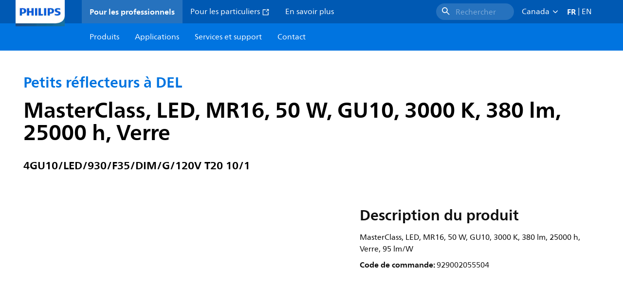

--- FILE ---
content_type: text/html;charset=utf-8
request_url: https://www.lighting.philips.ca/fr/prof/lampes-et-tubes-del/projecteurs-et-reflecteurs-del/petits-reflecteurs-a-del/929002055504_NA/product
body_size: 198430
content:
<!DOCTYPE HTML>
<html lang="fr-CA">
<head>
    <meta charset="UTF-8"/>
    <title>Philips Petits réflecteurs à DEL,  LED,  MR16,  50 W | Philips lighting</title>
    <script defer="defer" type="text/javascript" src="https://rum.hlx.page/.rum/@adobe/helix-rum-js@%5E2/dist/rum-standalone.js" data-routing="env=prod,tier=publish,ams=Philips Lighting (AEM)"></script>
<link rel="canonical" href="https://www.lighting.philips.ca/fr/prof/lampes-et-tubes-led/spots-led/petits-reflecteurs-a-del/929002055504_NA/product"/>
    
    <meta name="description" content="929002055504 | MasterClass, LED, MR16, 50 W, GU10, 3000 K, 380 lm, 25000 h, Verre, 95 lm/W"/>
    <meta name="template" content="product-detail-page"/>
    <style>
        *,body{font-family:neuefrutigerworld-latin,tahoma,arial,helvetica,sans-serif}*,:after,:before{box-sizing:border-box}html{font-family:sans-serif;line-height:1.15;-webkit-text-size-adjust:100%;-ms-text-size-adjust:100%;-ms-overflow-style:scrollbar}header,main,nav,section{display:block}body{background-color:#fff;color:#101010;font-family:-apple-system,BlinkMacSystemFont,Segoe UI,Roboto,Helvetica Neue,Arial,sans-serif,Apple Color Emoji,Segoe UI Emoji,Segoe UI Symbol,Noto Color Emoji;font-size:1rem;font-weight:400;line-height:1.5;margin:0;text-align:left}ul{margin-bottom:1rem}ul{margin-top:0}ul ul{margin-bottom:0}strong{font-weight:bolder}a{background-color:transparent;text-decoration:none;-webkit-text-decoration-skip:objects}a{color:#0066a1}img{border-style:none}img,svg{vertical-align:middle}svg{overflow:hidden}button{border-radius:0}button{font-family:inherit;font-size:inherit;line-height:inherit;margin:0}button{overflow:visible}button{text-transform:none}button,html [type=button]{-webkit-appearance:button}[type=button]::-moz-focus-inner,button::-moz-focus-inner{border-style:none;padding:0}::-webkit-file-upload-button{-webkit-appearance:button;font:inherit}html{-webkit-font-smoothing:antialiased;-moz-osx-font-smoothing:grayscale}.xf-content-height.xf-content-height{margin:0}@media (prefers-reduced-motion:reduce){*,:after,:before{animation-delay:-1ms!important;animation-duration:1ms!important;animation-iteration-count:1!important;background-attachment:scroll!important;scroll-behavior:auto!important}}.aem-Grid{display:block;width:100%}.aem-Grid:after,.aem-Grid:before{content:" ";display:table}.aem-Grid:after{clear:both}.aem-GridColumn{box-sizing:border-box;clear:both}@media screen and (min-width:1025px){.aem-Grid--12 .aem-GridColumn.aem-GridColumn--default--12{clear:none;float:left;width:100%}.aem-Grid--default--12 .aem-GridColumn.aem-GridColumn--default--12{clear:none;float:left;width:100%}}.container{margin-left:auto;margin-right:auto;padding-left:1.4%;padding-right:1.4%;width:100%}@media (min-width:601px){.container{max-width:768px}}@media (min-width:769px){.container{max-width:1024px}}@media (min-width:1025px){.container{max-width:1520px}}.heading-4{font-weight:700;line-height:26px}.heading-4{font-size:20px;margin-bottom:24px}.heading-5{font-size:18px;line-height:22px}.heading-5,.heading-6{font-weight:700;margin-bottom:24px}.heading-6{font-size:16px;line-height:24px}.body-copy-1{font-weight:400}.body-copy-1{font-size:16px;line-height:24px;margin-bottom:48px}@media screen and (min-width:601px){.heading-4{font-weight:700;line-height:26px}.heading-4{font-size:20px;margin-bottom:24px}.heading-5{font-size:18px;line-height:22px}.heading-5,.heading-6{font-weight:700;margin-bottom:24px}.heading-6{font-size:16px;line-height:24px}.body-copy-1{font-weight:400}.body-copy-1{font-size:16px;line-height:24px;margin-bottom:48px}}@media screen and (min-width:769px){.heading-4{font-weight:700;line-height:28px}.heading-4{font-size:22px;margin-bottom:24px}.heading-5{font-size:18px;line-height:22px}.heading-5,.heading-6{font-weight:700;margin-bottom:24px}.heading-6{font-size:16px;line-height:24px}.body-copy-1{font-weight:400}.body-copy-1{font-size:16px;line-height:24px;margin-bottom:48px}}@media screen and (min-width:1025px){.heading-4{font-size:24px;line-height:30px}.heading-4,.heading-5{font-weight:700;margin-bottom:24px}.heading-5{font-size:22px;line-height:26px}.heading-6{font-size:16px;line-height:24px}.heading-6{font-weight:700;margin-bottom:24px}.body-copy-1{font-weight:400}.body-copy-1{font-size:16px;line-height:24px;margin-bottom:48px}}.theme--white{--container--background-color:#fff;background-color:#fff;color:#101010}.spacing-responsive-0--padding{padding-bottom:0;padding-top:0}.spacing-responsive-2--padding{padding-top:80px}@media screen and (min-width:769px){.spacing-responsive-2--padding{padding-top:104px}}@media screen and (min-width:1025px){.spacing-responsive-2--padding{padding-top:128px}}.spacing-responsive-2--padding{padding-bottom:80px}@media screen and (min-width:769px){.spacing-responsive-2--padding{padding-bottom:104px}}@media screen and (min-width:1025px){.spacing-responsive-2--padding{padding-bottom:128px}}.spacing-responsive-2--padding-bottom{padding-bottom:80px}@media screen and (min-width:769px){.spacing-responsive-2--padding-bottom{padding-bottom:104px}}@media screen and (min-width:1025px){.spacing-responsive-2--padding-bottom{padding-bottom:128px}}.icon{height:20px;width:20px}.icon--sm{height:12px;width:12px}.icon--md{height:16px;width:16px}.button{background-color:#101010;font-size:1.25rem;line-height:1rem;padding:24px 48px}.link{color:#0066a1}.link .icon{height:10px;vertical-align:middle;width:10px;fill:#0066a1}.button{background-color:#1432ff;border:none;line-height:16px;margin-bottom:24px;padding:12px 24px}.link{color:#1432ff;font-size:1rem;line-height:1.5rem;margin-bottom:12px}.link .icon{fill:#1432ff}.icon{display:inline-block}.icon{height:32px;width:32px}.icon--sm{height:16px;width:16px}.icon--md{height:24px;width:24px}.ecat-container{padding-left:24px;padding-right:24px;width:100%}@media screen and (min-width:601px){.ecat-container{padding-left:32px;padding-right:32px}}@media screen and (min-width:1025px){.ecat-container{padding-left:48px;padding-right:48px}}.cta-component .cta-component-wrapper{align-items:center;display:flex;flex-wrap:wrap}.location-bar-component{position:relative;z-index:1000}.section-cmp .aem-Grid{margin:0 -1.4%;width:auto}.section-cmp .aem-GridColumn{padding:0 1.4%}.container.spacing-responsive-2--padding{padding-bottom:24px;padding-top:24px}@media screen and (min-width:601px){.container.spacing-responsive-2--padding{padding-bottom:32px;padding-top:32px}}@media screen and (min-width:769px){.container.spacing-responsive-2--padding{padding-bottom:48px;padding-top:48px}}.breadcrumb-component{background-color:#fff}.back-to-top{background-color:#fff;border:1px solid #101010;border-radius:50%;bottom:56px;height:auto;opacity:0;padding:8px;position:fixed;right:16px;visibility:hidden;width:50px;z-index:700}.back-to-top__icon{display:block}.back-to-top .back-to-top__icon{color:#101010;height:14px;margin:0 auto;width:14px;fill:#101010}@media screen and (min-width:1025px){.back-to-top{bottom:16px;right:16px}}.back-to-top{border:none;bottom:24px;height:48px;padding:0;right:24px;width:48px}.back-to-top{background-color:#0074e0}.back-to-top .back-to-top__icon{height:24px;width:24px;fill:#fff}@media screen and (min-width:601px){.back-to-top{right:32px}}@media screen and (min-width:1025px){.back-to-top{right:48px}}.header__background{background-color:#575757;bottom:0;display:none;left:0;opacity:.3;position:fixed;right:0;top:56px;z-index:2}@media screen and (min-width:1025px){.header__background{top:104px}}.header__top-container{background-color:#0059b3;display:flex;grid-row:1;height:56px;z-index:801}.header__top-container--icons{align-items:center;display:flex;margin-right:32px}.header__top-container--icons-search .icon{fill:#fff}.header__top-container-item,.header__top-container-items,.header__top-container-search{display:none}.header__logo-link{height:100%;margin-left:24px;margin-right:auto;width:100%;z-index:801}.header__logo-img{height:63px;width:121px}.header-top-container__hamburger{display:flex;justify-content:center;margin-left:8px;width:24px}.header-top-container__hamburger-icon-wrapper{display:flex;flex-direction:column;height:24px;justify-content:center}.header-top-container__hamburger-icon--item{background:#fff;border-radius:6px;height:2px;width:16px}.header-top-container__hamburger-icon--spacer{padding-bottom:4px}@media screen and (min-width:1025px){.header__top-container{background-color:#0059b3;color:#fff;display:grid;grid-row:1;grid-template-columns:repeat(20,5%);grid-template-rows:48px;height:48px}.header__top-container--icons{display:none}.header__top-container-right{align-items:center;display:flex;grid-column:14/20;justify-content:flex-end}.header__top-container-items{align-items:center;display:flex;grid-column:3/14;height:48px;list-style:none;margin-right:auto}.header__top-container-item{align-items:center;color:#fff;display:flex;height:48px;padding:16px;text-align:center}.header__top-container-item .main__list-item-icon{fill:#fff}.header__top-container-item .top-container-item__link{color:currentColor}.header__top-container-item.active{background:hsla(0,0%,100%,.15);font-weight:700}.header__top-container-search{align-items:center;display:flex;grid-column:16/19;margin-bottom:0;margin-left:-64px;margin-right:16px}.header__top-container-search .cta-component__link.button{background-color:#2672be;border:none;color:#7daad8;margin:0;padding:4px 8px;text-align:left;width:160px}.header__top-container-search .cta-component__link.button .cta-component-text{padding-left:8px;vertical-align:-2px}.header__top-container-search .cta-component__link.button .icon{height:24px;width:24px;fill:#fff}.header__logo-link{align-self:flex-end;grid-column:1/3;height:100%;margin-left:32px;width:auto}.header__logo-img{height:54px;width:101px}.flyout{background-color:#f7f7f7;color:#000;display:none;left:0;margin-top:56px;max-height:calc(100vh - 128px);position:absolute;width:100%;z-index:800}.flyout__items{background-color:#fff;height:100%;max-width:25%;width:100%}.flyout__items-list{align-items:center;display:flex;flex-direction:column;height:100%;list-style:none;overflow-y:auto;padding:48px 0 48px 32px}.flyout__items-list--item{width:232px}.flyout__items-list--item:not(:last-child){margin-bottom:32px}.flyout__items-list--link{color:#171717;font-weight:400;margin-bottom:0}.flyout__sub-items{background-color:#f7f7f7;display:none;grid-column:2;justify-content:flex-start;padding-left:48px;padding-top:48px;width:100%}.flyout__sub-items--automatic{gap:32px;grid-template-columns:repeat(2,272px);max-height:664px;overflow-y:auto;padding-bottom:80px}.flyout__sub-items--manual{grid-template-columns:1fr 2fr;padding-bottom:80px;padding-left:80px}.flyout__sub-items--manual .wrapper{max-width:268px}.flyout__wrapper{display:flex;width:100%}.sub-item{align-items:flex-end;background-color:#fff;border-bottom-color:transparent;border-bottom-style:solid;border-radius:var(--corner-radius-2);display:flex;height:120px;justify-content:space-between;padding-bottom:16px;padding-left:16px;padding-right:16px;position:relative;width:272px}.sub-item__image{height:120px;margin-bottom:-16px;-o-object-fit:contain;object-fit:contain;width:92px}.sub-item__link{color:#171717;text-decoration:none}.wrapper-external{grid-column:1/4;text-align:center}}@media screen and (min-width:1281px){.flyout__sub-items--automatic{grid-template-columns:repeat(3,272px);grid-template-rows:repeat(4,120px)}}.desktop-menu,.desktop-menu__list{display:none}@media screen and (min-width:1025px){.mobile-menu{display:none}.desktop-menu{background-color:#0074e0;display:grid;grid-row:2;grid-template-columns:repeat(20,5%);grid-template-rows:56px;position:relative}.desktop-menu__wrapper{background-color:#0074e0;display:flex;grid-column:3/none;grid-row:1;height:56px;list-style:none}.desktop-menu__list{display:flex;width:auto}.desktop-menu__list-link{color:#fff;padding:16px}.desktop-menu__list-link-inner{color:#fff}}.mobile-menu{background-color:#fff;color:#171717;display:flex;flex-direction:column;inset:56px 0 0 0;opacity:0;overflow:hidden;padding:48px 0 48px 24px;position:fixed;transform:translateX(-100%);width:100%;z-index:800}.mobile-menu__items{height:100%;margin-bottom:80px;margin-right:-4px;max-height:420px;overflow:auto;padding:0}.mobile-menu__item{display:flex;margin-right:24px}.mobile-menu__item-link{align-items:center;color:#171717;display:flex;font-weight:400;justify-content:space-between;margin-bottom:0;width:100%}.mobile-menu__item:not(:last-child){margin-bottom:32px}.mobile-menu__utility-items{list-style:none;margin-bottom:24px;padding:0}.mobile-menu__utility-item:not(:last-child){margin-bottom:24px}.mobile-menu__utility-item .utility-item__link{margin-bottom:0}.mobile-submenu{background-color:#fff;display:flex;flex-direction:column;height:100%;left:0;margin-left:100vw;position:absolute;top:0;transform:translateX(100%);width:100%;z-index:1}.mobile-submenu__header{margin-left:24px;margin-top:32px}.mobile-submenu__category-title{margin-bottom:32px}.mobile-submenu__back-btn{align-items:center;display:flex;margin-bottom:0}.mobile-submenu__back-btn-icon{margin-left:0;margin-right:8px;fill:#0074e0}.mobile-submenu__wrapper{height:594px;margin-left:24px;margin-right:-4px;margin-top:32px;overflow:auto}.mobile-submenu__items{list-style:none;margin-right:24px;padding:0}.mobile-submenu__item{font-weight:700}.mobile-submenu__item:not(:last-child){margin-bottom:32px}.mobile-submenu__item-link{align-items:center;display:flex;font-weight:400;justify-content:space-between;margin-bottom:0}.mobile-submenu__item-icon{flex-shrink:0}.mobile-submenu__item-target-link{color:#000;font-weight:400}@media screen and (min-width:601px){.mobile-menu{bottom:unset;height:auto;overflow-y:auto;padding-bottom:64px}.mobile-menu__item{margin-right:32px}.mobile-menu__items{display:table;height:100%;margin-bottom:104px;max-height:none;overflow:auto}.mobile-submenu__wrapper{height:100%;margin-bottom:64px;margin-left:0;margin-right:-4px;overflow:auto;padding:0 0 0 24px}.mobile-submenu__header{margin-top:64px}.mobile-submenu__items{margin-right:32px}}@media screen and (min-width:769px){.mobile-menu{padding:64px 0 64px 32px}.mobile-menu__items{margin-bottom:128px}.mobile-submenu__wrapper{margin-bottom:64px;margin-top:48px;padding-left:32px}}@media screen and (min-width:1025px){.mobile-menu,.mobile-menu__item,.mobile-submenu{display:none}}:root{--spacing-4:16px;--accordion__header--padding:16px 0;--color-grey-300:#eee;--accordion__header--border-top-style:none;--accordion__content--border-top-style:none;--icon--sm--width:24px;--icon--sm--height:24px}.top-country-selector__heading{color:#0074e0;margin-bottom:0;margin-left:24px}.top-country-selector__heading--desktop{display:none}.top-country-selector__heading--mobile{align-items:center;display:flex;margin:0}.top-country-selector__heading-wrapper{align-items:center;display:flex;white-space:nowrap}.top-country-selector__heading-name{margin-bottom:0;margin-right:4px}.top-country-selector__heading-name.link{margin-bottom:0}.top-country-selector__arrow--desktop{display:none}.top-country-selector__arrow--mobile{fill:#0074e0}@media screen and (min-width:1025px){.header__desktop-lang-selector{grid-column:none}.top-country-selector__heading{color:#fff;font-weight:400;margin-left:0}.top-country-selector__heading--desktop{display:flex}.top-country-selector__heading--mobile{display:none}.top-country-selector__arrow--desktop{display:block;height:16px;margin-right:16px;width:16px;fill:#fff;transform:rotate(180deg)}.top-country-selector__arrow--mobile{display:none}}.breadcrumbs-component{background:#f7f7f7}.breadcrumbs__back .icon,.breadcrumbs__icon{color:#dbdbdb;fill:#dbdbdb}.breadcrumbs__back{align-items:center;display:flex;padding:16px 0}.breadcrumbs__back-link{color:#171717;margin-left:8px;text-decoration:none}.breadcrumbs__items{display:none}.breadcrumbs__item{align-items:center;display:flex}@media screen and (min-width:1025px){.breadcrumbs{margin-top:0}.breadcrumbs__back{display:none}.breadcrumbs__items{align-items:center;display:flex;flex-wrap:wrap;margin:0;padding:8px 0}.breadcrumbs__item{font-size:14px;line-height:24px;list-style:none;padding:4px 16px 4px 0}.breadcrumbs__item:last-child{padding-right:0}.breadcrumbs__item-current,.breadcrumbs__item-link{color:#171717}.breadcrumbs__item-link{margin-right:8px;text-decoration:none}}@media screen and (min-width:0){.container,.container--fluid{padding:0 16px}.container--fluid.no-gutter{padding-left:0;padding-right:0}.container--fluid.no-gutter .aem-Grid{margin-left:0;margin-right:0}.container--fluid.no-gutter .aem-GridColumn{padding-left:0;padding-right:0}}@media screen and (min-width:601px){.container,.container--fluid{padding:0 32px}}@media screen and (min-width:769px){.container,.container--fluid{padding:0 40px}}@media screen and (min-width:1025px){.container,.container--fluid{padding:0 80px}}@media screen and (min-width:1281px){.container,.container--fluid{padding:0 100px}}@media screen and (min-width:1441px){.container,.container--fluid{padding:0 160px}}@media screen and (min-width:1920px){.container,.container--fluid{padding:0}}.button{background-color:#0074e0;border:2px solid #0074e0;border-radius:2em;color:#fff;display:inline-block;font-size:16px;font-weight:700;line-height:20px;margin-bottom:48px;margin-right:0;padding:16px 24px;position:relative;text-align:center}.button .icon{fill:currentColor}.link{background:0 0;border:none}.link{color:#0074e0;display:inline-block;font-size:16px;font-weight:700;line-height:24px;margin-bottom:16px}.link .icon{height:16px;margin-left:2px;vertical-align:-3px;width:16px;fill:#0074e0}.button .icon{height:12px;width:12px}:root{--corner-radius-0:0;--corner-radius-1:2px;--corner-radius-2:4px;--corner-radius-3:6px;--corner-radius-4:12px;--corner-radius-5:100px}

    </style>

    <link rel="preconnect" href="https://www.assets.signify.com"/>
<link rel="preconnect" href="https://assets.adobedtm.com"/>
    
    
    
    
    
    
    
        <link rel="preload" href="/etc.clientlibs/signify-brand-philips-lighting/clientlibs/clientlib-main/resources/fonts/neuefrutigerworld-book-latin.woff2" as="font" type="font/woff2" crossorigin="anonymous"/>
        <link rel="preload" href="/etc.clientlibs/signify-brand-philips-lighting/clientlibs/clientlib-main/resources/fonts/neuefrutigerworld-bold-latin.woff2" as="font" type="font/woff2" crossorigin="anonymous"/>
    


    

    
    <meta property="og:title" content="Philips Petits réflecteurs à DEL | Philips lighting"/>
    <meta property="og:description" content="MasterClass, LED, MR16, 50 W, GU10, 3000 K, 380 lm, 25000 h, Verre, 95 lm/W | Philips lighting"/>
    <meta property="og:type" content="product"/>
    <meta property="og:url" content="https://www.lighting.philips.ca/fr/prof/lampes-et-tubes-led/spots-led/petits-reflecteurs-a-del/929002055504_NA/product"/>
    <meta property="og:image" content="https://www.assets.signify.com/is/image/Signify/LEDspot_50W_GU10_830_35D-SPP"/>
    <meta property="og:site_name" content="Philips lighting"/>


    

    
    
    <meta name="viewport" content="width=device-width, initial-scale=1, shrink-to-fit=no"/>
    
        <meta content="index, follow" name="robots"/>
    

    
    
    

    
    <meta class="elastic" name="page_type" content="productdetails"/>
    <meta class="elastic" name="label" content="Produit"/>
    <meta class="elastic" name="iss_title" content="4GU10/LED/930/F35/DIM/G/120V T20 10/1"/>
    <meta class="elastic" name="locale" content="fr_CA"/>
    <meta class="elastic" name="last_modified" content="2024-08-09T11:58:14.682Z"/>
    <meta class="elastic" name="baseurl" content="https://www.lighting.philips.ca/fr/prof/lampes-et-tubes-led/spots-led/petits-reflecteurs-a-del/929002055504_NA/product"/>
    <meta class="elastic" name="image" content="https://www.assets.signify.com/is/image/Signify/LEDspot_50W_GU10_830_35D-SPP"/>
    <meta class="elastic" name="brand" content="Philips lighting"/>
    <meta class="elastic" name="asset_url" content="https://www.signify.com/content/dam/signify/master/homepage/logo-philips.png"/>
    <meta class="elastic" name="sector" content="B2B_LI"/>
    <meta class="elastic" name="env" content="prd"/>
    <meta class="elastic" name="keyword" content="4GU10/LED/930/F35/DIM/G/120V T20 10/1,Petits réflecteurs à DEL,Spots LED,Lampes et tubes LED,929002055504,468140"/>
    <meta class="elastic" name="breadcrumb" content="Accueil|Produits|Lampes et tubes LED|Spots LED|Petits réflecteurs à DEL|4GU10/LED/930/F35/DIM/G/120V T20 10/1"/>
    <meta class="elastic" name="leaflet_url" content="https://www.assets.signify.com/is/content/Signify/929002055504_NA.fr_CA.PROF.FP"/>
    <meta class="elastic" name="leaflet_url_label" content="Télécharger"/>
    <meta class="elastic" name="summary" content="La solution de spot à DEL abordable"/>
    <meta class="elastic" name="product_group" content="Lampes et tubes LED"/>
    <meta class="elastic" name="category" content="Spots LED"/>
    <meta class="elastic" name="product_id_family" content="LP_CF_7403294_EU"/>
    <meta class="elastic" name="product_id" content="929002055504_NA"/>
    <meta class="elastic" name="type" content="product"/>
    <meta class="elastic" name="order_code" content="468140"/>
    <meta class="elastic" name="code_12nc" content="929002055504"/>
    <meta class="elastic" name="ean_code" content="50046677468144"/>
    

    <link rel="preload" as="image" href="https://www.assets.signify.com/is/image/Signify/LEDspot_50W_GU10_830_35D-SPP?wid=896&hei=504&qlt=82" media="(min-width: 1441px)"/>
    <link rel="preload" as="image" href="https://www.assets.signify.com/is/image/Signify/LEDspot_50W_GU10_830_35D-SPP?wid=655&hei=368&qlt=82" media="(min-width: 1025px) and (max-width: 1440px)"/>
    <link rel="preload" as="image" href="https://www.assets.signify.com/is/image/Signify/LEDspot_50W_GU10_830_35D-SPP?wid=704&hei=410&qlt=82" media="(min-width: 601px) and (max-width: 1024px)"/>
    <link rel="preload" as="image" href="https://www.assets.signify.com/is/image/Signify/LEDspot_50W_GU10_830_35D-SPP?wid=375&hei=375&qlt=82" media="(max-width: 600px)"/>


    
    <script type="application/ld+json">{"@context":"http://schema.org","@type":"BreadcrumbList","itemListElement":[{"@type":"ListItem","position":1,"name":"Produits","item":"https://www.lighting.philips.ca/fr/prof"},{"@type":"ListItem","position":2,"name":"Lampes et tubes LED","item":"https://www.lighting.philips.ca/fr/prof/lampes-et-tubes-led"},{"@type":"ListItem","position":3,"name":"Spots LED","item":"https://www.lighting.philips.ca/fr/prof/lampes-et-tubes-led/spots-led/LEDSPOT_CA/category"},{"@type":"ListItem","position":4,"name":"Petits réflecteurs à DEL","item":"https://www.lighting.philips.ca/fr/prof/lampes-et-tubes-led/spots-led/petits-reflecteurs-a-del/LP_CF_7403294_EU/family"},{"@type":"ListItem","position":5,"name":"4GU10/LED/930/F35/DIM/G/120V T20 10/1"}]}</script>


    
    <script>
        function Z(e){const o=e+"=",t=decodeURIComponent(document.cookie);for(let e of t.split(";")){for(;" "===e.charAt(0);)e=e.slice(1);if(0===e.indexOf(o))return e.substring(o.length,e.length)}return""};

        if ((Z('cmapi_cookie_privacy').includes('2'))) {
            !function(e,a,n,t){var i=e.head;if(i){
                if (a) return;
                var o=e.createElement("style");
                o.id="alloy-prehiding",o.innerText=n,i.appendChild(o),setTimeout(function(){o.parentNode&&o.parentNode.removeChild(o)},t)}}
            (document, document.location.href.indexOf("adobe_authoring_enabled") !== -1, "body { opacity: 0 !important }", 3000);
        }
    </script>


    

    
<script>
    window.pageLoadInfo = "{\x22page\x22:{\x22products\x22:[{\x22Name\x22:\x224GU10\/LED\/930\/F35\/DIM\/G\/120V T20 10\/1\x22,\x22order_code\x22:\x22929002055504\x22,\x22full_order_code\x22:\x22\x22,\x22itemId\x22:\x22929002055504_NA\x22,\x22itemCategory\x22:\x22LEDSPOT_CA\x22,\x22itemCategory2\x22:\x22NA\x22,\x22itemCategory3\x22:\x22LP_CF_7403294_EU\x22,\x22brand\x22:\x22Philips\x22}],\x22pageInfo\x22:{\x22pageID\x22:\x22\/content\/b2b\u002Dphilips\u002Dlighting\/ca\/fr\/prof\/product\u002Ddetail\u002Dpage\x22,\x22pageName\x22:\x22929002055504_NA\x22,\x22environment\x22:\x22prd\x22,\x22issueDate\x22:\x222024\u002D08\u002D09T11:58:14.682Z\x22,\x22breadcrumbs\x22:[\x22Accueil\x22,\x22Produits\x22,\x22Lampes et tubes LED\x22,\x22Spots LED\x22,\x22Petits réflecteurs à DEL\x22,\x224GU10\/LED\/930\/F35\/DIM\/G\/120V T20 10\/1\x22],\x22thumbnailUrl\x22:\x22https:\/\/www.assets.signify.com\/is\/image\/Signify\/LEDspot_50W_GU10_830_35D\u002DSPP\x22},\x22category\x22:{\x22pageType\x22:\x22product\u002Ddetail\u002Dpage\x22,\x22categories\x22:[\x22ecat_prof\x22,\x22lampes_et_tubes_led\x22,\x22spots_led\x22,\x22petits_réflecteurs_à_del\x22,\x22929002055504_NA\x22],\x22categoryIds\x22:[\x22ecat_prof\x22,\x22LED_GR\x22,\x22LEDSPOT_CA\x22,\x22NA\x22,\x22LP_CF_7403294_EU\x22,\x22929002055504_NA\x22],\x22primaryCategory\x22:\x22ecat_prof\x22},\x22attributes\x22:{\x22locale\x22:\x22fr\u002DCA\x22,\x22country\x22:\x22CA\x22,\x22language\x22:\x22fr\x22,\x22brand\x22:\x22Philips lighting\x22}}}";
</script>

    
    
    
<script src="/etc.clientlibs/signify-brand-philips-lighting/clientlibs/clientlib-head.min.e04cecb2513bd1324a023ae82657c91e.js" async></script>



    
    
    
<script src="/etc.clientlibs/signify-brand-philips-lighting/clientlibs/clientlib-main-non-critical.min.2065528ad183e19ab04ff74203ebaabb.js" defer></script>



    
    
    
<link rel="stylesheet" href="/etc.clientlibs/signify-brand-philips-lighting/clientlibs/clientlib-main-non-critical.min.1c4e4d33a3989ef24427a3cc7f8e4900.css" type="text/css">



    
    

    

    
    

    

    


        <script type="text/javascript" src="//assets.adobedtm.com/ebfef13a1211/62f4ae774bb6/launch-03ecc55811c4.min.js" async></script>



    
    

    

    
    <link rel="icon" href="/etc.clientlibs/signify-brand-philips-lighting/clientlibs/clientlib-main/resources/favicons/favicon.ico"/>


    <script>
        signify = {config: {"locale":"fr_CA","paths":{"icons":"/etc.clientlibs/signify-brand-philips-lighting/clientlibs/clientlib-main/resources/icons/"},"country":"CA","authorMode":false}}
    </script>
</head>
<body class="product-page page basicpage">



    


    



    
    
    
    
        
                
    <location-bar :alternative-locales="[{&#34;locale&#34;:&#34;Argentina&#34;,&#34;isoCode&#34;:&#34;es_AR&#34;,&#34;language&#34;:&#34;es&#34;,&#34;country&#34;:&#34;AR&#34;,&#34;url&#34;:&#34;https://www.lighting.philips.com.ar&#34;},{&#34;locale&#34;:&#34;Australia&#34;,&#34;isoCode&#34;:&#34;en_AU&#34;,&#34;language&#34;:&#34;en&#34;,&#34;country&#34;:&#34;AU&#34;,&#34;url&#34;:&#34;https://www.lighting.philips.com.au&#34;},{&#34;locale&#34;:&#34;Austria&#34;,&#34;isoCode&#34;:&#34;de_AT&#34;,&#34;language&#34;:&#34;de&#34;,&#34;country&#34;:&#34;AT&#34;,&#34;url&#34;:&#34;https://www.lighting.philips.at&#34;},{&#34;locale&#34;:&#34;Belgium (Dutch)&#34;,&#34;isoCode&#34;:&#34;nl_BE&#34;,&#34;language&#34;:&#34;nl&#34;,&#34;country&#34;:&#34;BE&#34;,&#34;url&#34;:&#34;https://www.lighting.philips.be&#34;},{&#34;locale&#34;:&#34;Belgium (French)&#34;,&#34;isoCode&#34;:&#34;fr_BE&#34;,&#34;language&#34;:&#34;fr&#34;,&#34;country&#34;:&#34;BE&#34;,&#34;url&#34;:&#34;https://www.lighting.philips.be/fr&#34;},{&#34;locale&#34;:&#34;Brazil&#34;,&#34;isoCode&#34;:&#34;pt_BR&#34;,&#34;language&#34;:&#34;pt&#34;,&#34;country&#34;:&#34;BR&#34;,&#34;url&#34;:&#34;https://www.lighting.philips.com.br&#34;},{&#34;locale&#34;:&#34;Bulgaria&#34;,&#34;isoCode&#34;:&#34;bg_BG&#34;,&#34;language&#34;:&#34;bg&#34;,&#34;country&#34;:&#34;BG&#34;,&#34;url&#34;:&#34;https://www.lighting.philips.bg&#34;},{&#34;locale&#34;:&#34;Canada (English)&#34;,&#34;isoCode&#34;:&#34;en_CA&#34;,&#34;language&#34;:&#34;en&#34;,&#34;country&#34;:&#34;CA&#34;,&#34;url&#34;:&#34;https://www.lighting.philips.ca&#34;},{&#34;locale&#34;:&#34;Canada (French)&#34;,&#34;isoCode&#34;:&#34;fr_CA&#34;,&#34;language&#34;:&#34;fr&#34;,&#34;country&#34;:&#34;CA&#34;,&#34;url&#34;:&#34;https://www.lighting.philips.ca/fr&#34;},{&#34;locale&#34;:&#34;Central America&#34;,&#34;isoCode&#34;:&#34;es_PA&#34;,&#34;language&#34;:&#34;es&#34;,&#34;country&#34;:&#34;PA&#34;,&#34;url&#34;:&#34;https://www.centralamerica.lighting.philips.com&#34;},{&#34;locale&#34;:&#34;Chile&#34;,&#34;isoCode&#34;:&#34;es_CL&#34;,&#34;language&#34;:&#34;es&#34;,&#34;country&#34;:&#34;CL&#34;,&#34;url&#34;:&#34;https://www.lighting.philips.cl&#34;},{&#34;locale&#34;:&#34;China&#34;,&#34;isoCode&#34;:&#34;zh_CN&#34;,&#34;language&#34;:&#34;zh&#34;,&#34;country&#34;:&#34;CN&#34;,&#34;url&#34;:&#34;https://www.lighting.philips.com.cn&#34;},{&#34;locale&#34;:&#34;Colombia&#34;,&#34;isoCode&#34;:&#34;es_CO&#34;,&#34;language&#34;:&#34;es&#34;,&#34;country&#34;:&#34;CO&#34;,&#34;url&#34;:&#34;https://www.lighting.philips.com.co&#34;},{&#34;locale&#34;:&#34;Croatia&#34;,&#34;isoCode&#34;:&#34;hr_HR&#34;,&#34;language&#34;:&#34;hr&#34;,&#34;country&#34;:&#34;HR&#34;,&#34;url&#34;:&#34;https://www.lighting.philips.hr&#34;},{&#34;locale&#34;:&#34;Czech&#34;,&#34;isoCode&#34;:&#34;cs_CZ&#34;,&#34;language&#34;:&#34;cs&#34;,&#34;country&#34;:&#34;CZ&#34;,&#34;url&#34;:&#34;https://www.lighting.philips.cz&#34;},{&#34;locale&#34;:&#34;Denmark&#34;,&#34;isoCode&#34;:&#34;da_DK&#34;,&#34;language&#34;:&#34;da&#34;,&#34;country&#34;:&#34;DK&#34;,&#34;url&#34;:&#34;https://www.lighting.philips.dk&#34;},{&#34;locale&#34;:&#34;Estonia&#34;,&#34;isoCode&#34;:&#34;et_EE&#34;,&#34;language&#34;:&#34;et&#34;,&#34;country&#34;:&#34;EE&#34;,&#34;url&#34;:&#34;https://www.lighting.philips.ee&#34;},{&#34;locale&#34;:&#34;Egypt (English)&#34;,&#34;isoCode&#34;:&#34;en_EG&#34;,&#34;language&#34;:&#34;en&#34;,&#34;country&#34;:&#34;EG&#34;,&#34;url&#34;:&#34;https://www.lighting.philips.com.eg&#34;},{&#34;locale&#34;:&#34;Finland&#34;,&#34;isoCode&#34;:&#34;fi_FI&#34;,&#34;language&#34;:&#34;fi&#34;,&#34;country&#34;:&#34;FI&#34;,&#34;url&#34;:&#34;https://www.lighting.philips.fi&#34;},{&#34;locale&#34;:&#34;France&#34;,&#34;isoCode&#34;:&#34;fr_FR&#34;,&#34;language&#34;:&#34;fr&#34;,&#34;country&#34;:&#34;FR&#34;,&#34;url&#34;:&#34;https://www.lighting.philips.fr&#34;},{&#34;locale&#34;:&#34;Germany&#34;,&#34;isoCode&#34;:&#34;de_DE&#34;,&#34;language&#34;:&#34;de&#34;,&#34;country&#34;:&#34;DE&#34;,&#34;url&#34;:&#34;https://www.lighting.philips.de&#34;},{&#34;locale&#34;:&#34;Ghana&#34;,&#34;isoCode&#34;:&#34;en_GH&#34;,&#34;language&#34;:&#34;en&#34;,&#34;country&#34;:&#34;GH&#34;,&#34;url&#34;:&#34;https://www.lighting.philips.com.gh&#34;},{&#34;locale&#34;:&#34;Greece&#34;,&#34;isoCode&#34;:&#34;el_GR&#34;,&#34;language&#34;:&#34;el&#34;,&#34;country&#34;:&#34;GR&#34;,&#34;url&#34;:&#34;https://www.lighting.philips.gr&#34;},{&#34;locale&#34;:&#34;Hong Kong (English)&#34;,&#34;isoCode&#34;:&#34;en_HK&#34;,&#34;language&#34;:&#34;en&#34;,&#34;country&#34;:&#34;HK&#34;,&#34;url&#34;:&#34;https://www.lighting.philips.com.hk&#34;},{&#34;locale&#34;:&#34;Hungary&#34;,&#34;isoCode&#34;:&#34;hu_HU&#34;,&#34;language&#34;:&#34;hu&#34;,&#34;country&#34;:&#34;HU&#34;,&#34;url&#34;:&#34;https://www.lighting.philips.hu&#34;},{&#34;locale&#34;:&#34;India&#34;,&#34;isoCode&#34;:&#34;en_IN&#34;,&#34;language&#34;:&#34;en&#34;,&#34;country&#34;:&#34;IN&#34;,&#34;url&#34;:&#34;https://www.lighting.philips.co.in&#34;},{&#34;locale&#34;:&#34;Indonesia (English)&#34;,&#34;isoCode&#34;:&#34;en_ID&#34;,&#34;language&#34;:&#34;en&#34;,&#34;country&#34;:&#34;ID&#34;,&#34;url&#34;:&#34;https://www.lighting.philips.co.id&#34;},{&#34;locale&#34;:&#34;Indonesia (Bahasa)&#34;,&#34;isoCode&#34;:&#34;id_ID&#34;,&#34;language&#34;:&#34;id&#34;,&#34;country&#34;:&#34;ID&#34;,&#34;url&#34;:&#34;https://www.lighting.philips.co.id/id&#34;},{&#34;locale&#34;:&#34;Ireland&#34;,&#34;isoCode&#34;:&#34;en_IE&#34;,&#34;language&#34;:&#34;en&#34;,&#34;country&#34;:&#34;IE&#34;,&#34;url&#34;:&#34;https://www.lighting.philips.ie&#34;},{&#34;locale&#34;:&#34;Israel&#34;,&#34;isoCode&#34;:&#34;en_IL&#34;,&#34;language&#34;:&#34;en&#34;,&#34;country&#34;:&#34;IL&#34;,&#34;url&#34;:&#34;https://www.lighting.philips.co.il&#34;},{&#34;locale&#34;:&#34;Italy&#34;,&#34;isoCode&#34;:&#34;it_IT&#34;,&#34;language&#34;:&#34;it&#34;,&#34;country&#34;:&#34;IT&#34;,&#34;url&#34;:&#34;https://www.lighting.philips.it&#34;},{&#34;locale&#34;:&#34;Japan&#34;,&#34;isoCode&#34;:&#34;ja_JP&#34;,&#34;language&#34;:&#34;ja&#34;,&#34;country&#34;:&#34;JP&#34;,&#34;url&#34;:&#34;https://www.lighting.philips.co.jp&#34;},{&#34;locale&#34;:&#34;Kazakhstan&#34;,&#34;isoCode&#34;:&#34;ru_KZ&#34;,&#34;language&#34;:&#34;ru&#34;,&#34;country&#34;:&#34;KZ&#34;,&#34;url&#34;:&#34;https://www.lighting.philips.kz&#34;},{&#34;locale&#34;:&#34;Kenya&#34;,&#34;isoCode&#34;:&#34;en_KE&#34;,&#34;language&#34;:&#34;en&#34;,&#34;country&#34;:&#34;KE&#34;,&#34;url&#34;:&#34;https://www.lighting.philips.co.ke&#34;},{&#34;locale&#34;:&#34;Korea&#34;,&#34;isoCode&#34;:&#34;ko_KR&#34;,&#34;language&#34;:&#34;ko&#34;,&#34;country&#34;:&#34;KR&#34;,&#34;url&#34;:&#34;https://www.lighting.philips.co.kr&#34;},{&#34;locale&#34;:&#34;Latvia&#34;,&#34;isoCode&#34;:&#34;lv_LV&#34;,&#34;language&#34;:&#34;lv&#34;,&#34;country&#34;:&#34;LV&#34;,&#34;url&#34;:&#34;https://www.lighting.philips.lv&#34;},{&#34;locale&#34;:&#34;Lithuania&#34;,&#34;isoCode&#34;:&#34;lt_LT&#34;,&#34;language&#34;:&#34;lt&#34;,&#34;country&#34;:&#34;LT&#34;,&#34;url&#34;:&#34;https://www.lighting.philips.lt&#34;},{&#34;locale&#34;:&#34;Malaysia&#34;,&#34;isoCode&#34;:&#34;en_MY&#34;,&#34;language&#34;:&#34;en&#34;,&#34;country&#34;:&#34;MY&#34;,&#34;url&#34;:&#34;https://www.lighting.philips.com.my&#34;},{&#34;locale&#34;:&#34;Mexico&#34;,&#34;isoCode&#34;:&#34;es_MX&#34;,&#34;language&#34;:&#34;es&#34;,&#34;country&#34;:&#34;MX&#34;,&#34;url&#34;:&#34;https://www.lighting.philips.com.mx&#34;},{&#34;locale&#34;:&#34;Middle East (English)&#34;,&#34;isoCode&#34;:&#34;en_AE&#34;,&#34;language&#34;:&#34;en&#34;,&#34;country&#34;:&#34;AE&#34;,&#34;url&#34;:&#34;https://www.mea.lighting.philips.com&#34;},{&#34;locale&#34;:&#34;Morocco&#34;,&#34;isoCode&#34;:&#34;fr_MA&#34;,&#34;language&#34;:&#34;fr&#34;,&#34;country&#34;:&#34;MA&#34;,&#34;url&#34;:&#34;https://www.lighting.philips.ma&#34;},{&#34;locale&#34;:&#34;Netherlands&#34;,&#34;isoCode&#34;:&#34;nl_NL&#34;,&#34;language&#34;:&#34;nl&#34;,&#34;country&#34;:&#34;NL&#34;,&#34;url&#34;:&#34;https://www.lighting.philips.nl&#34;},{&#34;locale&#34;:&#34;New Zealand&#34;,&#34;isoCode&#34;:&#34;en_NZ&#34;,&#34;language&#34;:&#34;en&#34;,&#34;country&#34;:&#34;NZ&#34;,&#34;url&#34;:&#34;https://www.lighting.philips.co.nz&#34;},{&#34;locale&#34;:&#34;Nigeria&#34;,&#34;isoCode&#34;:&#34;en_NG&#34;,&#34;language&#34;:&#34;en&#34;,&#34;country&#34;:&#34;NG&#34;,&#34;url&#34;:&#34;https://www.lighting.philips.ng&#34;},{&#34;locale&#34;:&#34;Norway&#34;,&#34;isoCode&#34;:&#34;no_NO&#34;,&#34;language&#34;:&#34;no&#34;,&#34;country&#34;:&#34;NO&#34;,&#34;url&#34;:&#34;https://www.lighting.philips.no&#34;},{&#34;locale&#34;:&#34;Pakistan&#34;,&#34;isoCode&#34;:&#34;en_PK&#34;,&#34;language&#34;:&#34;en&#34;,&#34;country&#34;:&#34;PK&#34;,&#34;url&#34;:&#34;https://www.lighting.philips.com.pk&#34;},{&#34;locale&#34;:&#34;Peru&#34;,&#34;isoCode&#34;:&#34;es_PE&#34;,&#34;language&#34;:&#34;es&#34;,&#34;country&#34;:&#34;PE&#34;,&#34;url&#34;:&#34;https://www.lighting.philips.com.pe&#34;},{&#34;locale&#34;:&#34;Philippines&#34;,&#34;isoCode&#34;:&#34;en_PH&#34;,&#34;language&#34;:&#34;en&#34;,&#34;country&#34;:&#34;PH&#34;,&#34;url&#34;:&#34;https://www.lighting.philips.com.ph&#34;},{&#34;locale&#34;:&#34;Poland&#34;,&#34;isoCode&#34;:&#34;pl_PL&#34;,&#34;language&#34;:&#34;pl&#34;,&#34;country&#34;:&#34;PL&#34;,&#34;url&#34;:&#34;https://www.lighting.philips.pl&#34;},{&#34;locale&#34;:&#34;Portugal&#34;,&#34;isoCode&#34;:&#34;pt_PT&#34;,&#34;language&#34;:&#34;pt&#34;,&#34;country&#34;:&#34;PT&#34;,&#34;url&#34;:&#34;https://www.lighting.philips.pt&#34;},{&#34;locale&#34;:&#34;Romania&#34;,&#34;isoCode&#34;:&#34;ro_RO&#34;,&#34;language&#34;:&#34;ro&#34;,&#34;country&#34;:&#34;RO&#34;,&#34;url&#34;:&#34;https://www.lighting.philips.ro&#34;},{&#34;locale&#34;:&#34;Russian&#34;,&#34;isoCode&#34;:&#34;ru_RU&#34;,&#34;language&#34;:&#34;ru&#34;,&#34;country&#34;:&#34;RU&#34;,&#34;url&#34;:&#34;https://www.lighting.philips.ru&#34;},{&#34;locale&#34;:&#34;Saudi Arabia (English)&#34;,&#34;isoCode&#34;:&#34;en_SA&#34;,&#34;language&#34;:&#34;en&#34;,&#34;country&#34;:&#34;SA&#34;,&#34;url&#34;:&#34;https://www.slc.philips.com&#34;},{&#34;locale&#34;:&#34;Serbia&#34;,&#34;isoCode&#34;:&#34;sr_RS&#34;,&#34;language&#34;:&#34;sr&#34;,&#34;country&#34;:&#34;RS&#34;,&#34;url&#34;:&#34;https://www.lighting.philips.rs&#34;},{&#34;locale&#34;:&#34;Singapore&#34;,&#34;isoCode&#34;:&#34;en_SG&#34;,&#34;language&#34;:&#34;en&#34;,&#34;country&#34;:&#34;SG&#34;,&#34;url&#34;:&#34;https://www.lighting.philips.com.sg&#34;},{&#34;locale&#34;:&#34;Slovakia&#34;,&#34;isoCode&#34;:&#34;sk_SK&#34;,&#34;language&#34;:&#34;sk&#34;,&#34;country&#34;:&#34;SK&#34;,&#34;url&#34;:&#34;https://www.lighting.philips.sk&#34;},{&#34;locale&#34;:&#34;Slovenia&#34;,&#34;isoCode&#34;:&#34;si_SI&#34;,&#34;language&#34;:&#34;si&#34;,&#34;country&#34;:&#34;SI&#34;,&#34;url&#34;:&#34;https://www.lighting.philips.si&#34;},{&#34;locale&#34;:&#34;South Africa&#34;,&#34;isoCode&#34;:&#34;en_ZA&#34;,&#34;language&#34;:&#34;en&#34;,&#34;country&#34;:&#34;ZA&#34;,&#34;url&#34;:&#34;https://www.lighting.philips.co.za&#34;},{&#34;locale&#34;:&#34;Spain&#34;,&#34;isoCode&#34;:&#34;es_ES&#34;,&#34;language&#34;:&#34;es&#34;,&#34;country&#34;:&#34;ES&#34;,&#34;url&#34;:&#34;https://www.lighting.philips.es&#34;},{&#34;locale&#34;:&#34;Sri Lanka&#34;,&#34;isoCode&#34;:&#34;en_LK&#34;,&#34;language&#34;:&#34;en&#34;,&#34;country&#34;:&#34;LK&#34;,&#34;url&#34;:&#34;https://www.lighting.philips.lk&#34;},{&#34;locale&#34;:&#34;Sweden&#34;,&#34;isoCode&#34;:&#34;sv_SE&#34;,&#34;language&#34;:&#34;sv&#34;,&#34;country&#34;:&#34;SE&#34;,&#34;url&#34;:&#34;https://www.lighting.philips.se&#34;},{&#34;locale&#34;:&#34;Switzerland (French)&#34;,&#34;isoCode&#34;:&#34;fr_CH&#34;,&#34;language&#34;:&#34;fr&#34;,&#34;country&#34;:&#34;CH&#34;,&#34;url&#34;:&#34;https://www.lighting.philips.ch/fr&#34;},{&#34;locale&#34;:&#34;Switzerland (German)&#34;,&#34;isoCode&#34;:&#34;de_CH&#34;,&#34;language&#34;:&#34;de&#34;,&#34;country&#34;:&#34;CH&#34;,&#34;url&#34;:&#34;https://www.lighting.philips.ch&#34;},{&#34;locale&#34;:&#34;Taiwan&#34;,&#34;isoCode&#34;:&#34;zh_TW&#34;,&#34;language&#34;:&#34;zh&#34;,&#34;country&#34;:&#34;TW&#34;,&#34;url&#34;:&#34;https://www.lighting.philips.com.tw&#34;},{&#34;locale&#34;:&#34;Thailand (Thai)&#34;,&#34;isoCode&#34;:&#34;th_TH&#34;,&#34;language&#34;:&#34;th&#34;,&#34;country&#34;:&#34;TH&#34;,&#34;url&#34;:&#34;https://www.lighting.philips.co.th&#34;},{&#34;locale&#34;:&#34;Turkey&#34;,&#34;isoCode&#34;:&#34;tr_TR&#34;,&#34;language&#34;:&#34;tr&#34;,&#34;country&#34;:&#34;TR&#34;,&#34;url&#34;:&#34;https://www.lighting.philips.com.tr&#34;},{&#34;locale&#34;:&#34;United Kingdom&#34;,&#34;isoCode&#34;:&#34;en_GB&#34;,&#34;language&#34;:&#34;en&#34;,&#34;country&#34;:&#34;GB&#34;,&#34;url&#34;:&#34;https://www.lighting.philips.co.uk&#34;},{&#34;locale&#34;:&#34;United States&#34;,&#34;isoCode&#34;:&#34;en_US&#34;,&#34;language&#34;:&#34;en&#34;,&#34;country&#34;:&#34;US&#34;,&#34;url&#34;:&#34;https://www.usa.lighting.philips.com&#34;},{&#34;locale&#34;:&#34;Ukraine (Ukrainian)&#34;,&#34;isoCode&#34;:&#34;uk_UA&#34;,&#34;language&#34;:&#34;uk&#34;,&#34;country&#34;:&#34;UA&#34;,&#34;url&#34;:&#34;https://www.lighting.philips.ua&#34;},{&#34;locale&#34;:&#34;Vietnam&#34;,&#34;isoCode&#34;:&#34;vi_VN&#34;,&#34;language&#34;:&#34;vi&#34;,&#34;country&#34;:&#34;VN&#34;,&#34;url&#34;:&#34;https://www.lighting.philips.com.vn&#34;}]" current-locale="fr_CA" :translations="{&#34;button&#34;:&#34;Continue&#34;,&#34;message&#34;:&#34;You are now visiting the Philips lighting website. A localized version is available for you&#34;}"></location-bar>    

        
    


<div class="main-container" data-tracking-event="page/view" data-tracking-info="{&#34;page&#34;:{&#34;products&#34;:[{&#34;Name&#34;:&#34;4GU10/LED/930/F35/DIM/G/120V T20 10/1&#34;,&#34;order_code&#34;:&#34;929002055504&#34;,&#34;full_order_code&#34;:&#34;&#34;,&#34;itemId&#34;:&#34;929002055504_NA&#34;,&#34;itemCategory&#34;:&#34;LEDSPOT_CA&#34;,&#34;itemCategory2&#34;:&#34;NA&#34;,&#34;itemCategory3&#34;:&#34;LP_CF_7403294_EU&#34;,&#34;brand&#34;:&#34;Philips&#34;}],&#34;pageInfo&#34;:{&#34;pageID&#34;:&#34;/content/b2b-philips-lighting/ca/fr/prof/product-detail-page&#34;,&#34;pageName&#34;:&#34;929002055504_NA&#34;,&#34;environment&#34;:&#34;prd&#34;,&#34;issueDate&#34;:&#34;2024-08-09T11:58:14.682Z&#34;,&#34;breadcrumbs&#34;:[&#34;Accueil&#34;,&#34;Produits&#34;,&#34;Lampes et tubes LED&#34;,&#34;Spots LED&#34;,&#34;Petits réflecteurs à DEL&#34;,&#34;4GU10/LED/930/F35/DIM/G/120V T20 10/1&#34;],&#34;thumbnailUrl&#34;:&#34;https://www.assets.signify.com/is/image/Signify/LEDspot_50W_GU10_830_35D-SPP&#34;},&#34;category&#34;:{&#34;pageType&#34;:&#34;product-detail-page&#34;,&#34;categories&#34;:[&#34;ecat_prof&#34;,&#34;lampes_et_tubes_led&#34;,&#34;spots_led&#34;,&#34;petits_réflecteurs_à_del&#34;,&#34;929002055504_NA&#34;],&#34;categoryIds&#34;:[&#34;ecat_prof&#34;,&#34;LED_GR&#34;,&#34;LEDSPOT_CA&#34;,&#34;NA&#34;,&#34;LP_CF_7403294_EU&#34;,&#34;929002055504_NA&#34;],&#34;primaryCategory&#34;:&#34;ecat_prof&#34;},&#34;attributes&#34;:{&#34;locale&#34;:&#34;fr-CA&#34;,&#34;country&#34;:&#34;CA&#34;,&#34;language&#34;:&#34;fr&#34;,&#34;brand&#34;:&#34;Philips lighting&#34;}}}"><main class="root responsive-grid-component responsivegrid">

<div class="aem-Grid aem-Grid--12 aem-Grid--default--12 ">
    
    <div class="experience-fragment-component experience-fragment experiencefragment aem-GridColumn aem-GridColumn--default--12">
<div id="experience-fragment-component-55ea026f51" class="cmp-experiencefragment cmp-experiencefragment--header">

    



<div class="xf-content-height">
    

<div class="aem-Grid aem-Grid--12 aem-Grid--default--12 ">
    
    <div class="header-component master-component aem-GridColumn aem-GridColumn--default--12">

    

    
    
        
            
    <v-header v-slot="slotProps">
        <header class="header" data-tracking-event="component/header/impression" data-tracking-info="{&#34;component&#34;:{&#34;id&#34;:&#34;39594694c5a6a9bf66364045c4b9e156&#34;,&#34;path&#34;:&#34;/header_component_cop&#34;,&#34;name&#34;:&#34;header&#34;}}">
            <div class="header__background" :class="slotProps.showHeaderBackground" @click="slotProps.closeHeader"></div>
            <div class="header__top-container">
                <a href="https://www.lighting.philips.ca/fr" class="header__logo-link">
                    <img class="header__logo-img" alt="Philips lighting" src="/content/dam/b2b-philips-lighting/logo/lighting-philips-logo.png"/>
                </a>
                
                
                    
    <ul class="header__top-container-items">
        <li class="header__top-container-item active">
            <a class="top-container-item__link" href="https://www.lighting.philips.ca/fr">Pour les professionnels
                
            </a>
        </li>
        <li class="header__top-container-item">
            <a class="top-container-item__link" href="https://www.lighting.philips.ca/fr/consumer" target="_blank"> Pour les particuliers
                <svg class="icon icon-external icon--sm main__list-item-icon" aria-hidden="true">
                <use xlink:href="/etc.clientlibs/signify-brand-philips-lighting/clientlibs/clientlib-main/resources/icons/ui.svg#external"></use>
            </svg>
            </a>
        </li>
        <li class="header__top-container-item">
            <a class="top-container-item__link" href="https://www.lighting.philips.ca/fr/a-propos">En savoir plus
                
            </a>
        </li>
        
        
    </ul>

    <div class="header__top-container-right">
        <div class="header__top-container-search">
            <wish-list-header :translations="{&#34;addToWishlistError&#34;:&#34;Une erreur s&#39;est produite, {{name}} n&#39;a pas pu être ajouté à votre liste de souhaits.&#34;,&#34;addToWishlist&#34;:&#34;Ajouter à la liste de souhaits&#34;,&#34;addedToWishlist&#34;:&#34;Enregistré&#34;,&#34;wishListTooltipMessage&#34;:&#34;Retrouvez votre produit enregistré sur la page Liste de souhaits&#34;}" wish-list-page-path="https://www.lighting.philips.ca/fr/prof/wishlist">
            </wish-list-header>
            <button class="button cta-component__link" title="Rechercher" tabindex="0" :data-tracking-info="slotProps.searchDataTrackingInfo" @click="slotProps.toggleSearch()" type="button">
                <svg class="icon icon-search icon--md" aria-hidden="true">
                <use xlink:href="/etc.clientlibs/signify-brand-philips-lighting/clientlibs/clientlib-main/resources/icons/ui.svg#search"></use>
            </svg><span class="cta-component-text body-copy-1">Rechercher</span>
            </button>
        </div>
        <div class="top-country-selector__heading top-country-selector__heading--desktop heading-6" :class="slotProps.countrySelectorClasses">
            <div class="top-country-selector__heading-wrapper" @click="slotProps.toggleCountrySelector">
                <strong class="top-country-selector__heading-name body-copy-1">Canada</strong>
                <svg class="icon icon-up top-country-selector__arrow--desktop" aria-hidden="true">
                <use xlink:href="/etc.clientlibs/signify-brand-philips-lighting/clientlibs/clientlib-main/resources/icons/ui.svg#up"></use>
            </svg>
            </div>
            <div class="top-country-selector__country-language-code">
                <div class="top-country-selector__language-code top-country-selector__language-code--active">FR</div>
                <span class="top-country-selector__separator-code">|</span>
                <a href="https://www.lighting.philips.ca" class="top-country-selector__language-code">EN</a>
            </div>
        </div>
    </div>

                

                
                
                    
    <div class="header__top-container--icons">
        <wish-list-header :translations="{&#34;addToWishlistError&#34;:&#34;Une erreur s&#39;est produite, {{name}} n&#39;a pas pu être ajouté à votre liste de souhaits.&#34;,&#34;addToWishlist&#34;:&#34;Ajouter à la liste de souhaits&#34;,&#34;addedToWishlist&#34;:&#34;Enregistré&#34;,&#34;wishListTooltipMessage&#34;:&#34;Retrouvez votre produit enregistré sur la page Liste de souhaits&#34;}" wish-list-page-path="https://www.lighting.philips.ca/fr/prof/wishlist">
        </wish-list-header>
        <a class="header__top-container--icons-search" title="Rechercher" tabindex="0" :data-tracking-info="slotProps.searchDataTrackingInfo" @click="slotProps.toggleSearch()">
            <svg class="icon icon-search icon--md" aria-hidden="true">
                <use xlink:href="/etc.clientlibs/signify-brand-philips-lighting/clientlibs/clientlib-main/resources/icons/ui.svg#search"></use>
            </svg>
        </a>
        <div class="header-top-container__hamburger" @click="slotProps.toggleMobileMenu">
            <div class="header-top-container__hamburger-icon-wrapper">
                <span class="header-top-container__hamburger-icon header-top-container__hamburger-icon--item"></span>
                <span class="header-top-container__hamburger-icon header-top-container__hamburger-icon--spacer"></span>
                <span class="header-top-container__hamburger-icon header-top-container__hamburger-icon--item"></span>
                <span class="header-top-container__hamburger-icon header-top-container__hamburger-icon--spacer"></span>
                <span class="header-top-container__hamburger-icon header-top-container__hamburger-icon--item"></span>
            </div>
        </div>
    </div>

                

            </div>
            <nav class="desktop-menu">
                <ul class="desktop-menu__wrapper">
                    
    

    
    
        
    <li class="desktop-menu__list">
        
        
            <span class="desktop-menu__list-link" @click="slotProps.toggleFlyout($event, '1407369332')" tabindex="0">Produits</span>
            <div class="flyout">
                <div class="flyout__wrapper">
                    <div class="flyout__items">
                        <ul class="flyout__items-list">
                            
                            <li class="flyout__items-list--item" @click="slotProps.loadThirdLevelItems('1412884205')">
                                <span class="flyout__items-list--link flyout__items-list--link-1412884205 heading-5">Luminaire d’intérieur</span>
                            </li>
                            
                            
                        
                            
                            <li class="flyout__items-list--item" @click="slotProps.loadThirdLevelItems('1270327378')">
                                <span class="flyout__items-list--link flyout__items-list--link-1270327378 heading-5">Lampes et tubes LED</span>
                            </li>
                            
                            
                        
                            
                            <li class="flyout__items-list--item" @click="slotProps.loadThirdLevelItems('1701338834')">
                                <span class="flyout__items-list--link flyout__items-list--link-1701338834 heading-5">Lampes et tubes conventionnels</span>
                            </li>
                            
                            
                        
                            
                            <li class="flyout__items-list--item" @click="slotProps.loadThirdLevelItems('200171954')">
                                <span class="flyout__items-list--link flyout__items-list--link-200171954 heading-5">Électroniques à LED</span>
                            </li>
                            
                            
                        
                            
                            <li class="flyout__items-list--item" @click="slotProps.loadThirdLevelItems('893233471')">
                                <span class="flyout__items-list--link flyout__items-list--link-893233471 heading-5">Gestion de l’éclairage</span>
                            </li>
                            
                            
                        
                            
                            <li class="flyout__items-list--item" @click="slotProps.loadThirdLevelItems('864577808')">
                                <span class="flyout__items-list--link flyout__items-list--link-864577808 heading-5">Les produits phares</span>
                            </li>
                            
                            
                        </ul>
                    </div>
                    
                        
                        
                        
                        <div class="flyout__sub-items flyout__sub-items--automatic sub-item-1412884205">
                            <div class="wrapper">
                                <div class="sub-item">
                                    <a href="https://www.lighting.philips.ca/fr/prof/luminaire-d-interieur/modernisation/RECRETROFIT_CA/category" class="sub-item__link clickable-area-link">Modernisation</a>
                                    <img class="figure sub-item__image" src="https://www.assets.signify.com/is/image/Signify/Evokit%20Click%202x4%20BSP?wid=92&hei=92&qlt=82" alt="Modernisation" loading="lazy"/>
                                </div>
                                
                            </div>

                            <div class="wrapper-external">
                                <a href="https://www.lighting.philips.ca/fr/prof/luminaire-d-interieur" class="sub-item__link-external link"> Tout voir Luminaire d’intérieur</a>
                            </div>
                        </div>
                    
                        
                        
                        
                        <div class="flyout__sub-items flyout__sub-items--automatic sub-item-1270327378">
                            <div class="wrapper">
                                <div class="sub-item">
                                    <a href="https://www.lighting.philips.ca/fr/prof/lampes-et-tubes-led/tubes-led/EP01LTUB_CA/category" class="sub-item__link clickable-area-link">Tubes LED</a>
                                    <img class="figure sub-item__image" src="https://www.assets.signify.com/is/image/Signify/MasterClass_MainsFit_UL_Type_B_T8-BSP?wid=92&hei=92&qlt=82" alt="Tubes LED" loading="lazy"/>
                                </div>
                                
                            </div>
<div class="wrapper">
                                <div class="sub-item">
                                    <a href="https://www.lighting.philips.ca/fr/prof/lampes-et-tubes-led/led-masterconnect/LEDMC_CA/category" class="sub-item__link clickable-area-link">LED MasterConnect</a>
                                    <img class="figure sub-item__image" src="https://www.assets.signify.com/is/image/Signify/MasterConnect_T8_1-BSP?wid=92&hei=92&qlt=82" alt="LED MasterConnect" loading="lazy"/>
                                </div>
                                
                            </div>
<div class="wrapper">
                                <div class="sub-item">
                                    <a href="https://www.lighting.philips.ca/fr/prof/lampes-et-tubes-led/spots-led/LEDSPOT_CA/category" class="sub-item__link clickable-area-link">Spots LED</a>
                                    <img class="figure sub-item__image" src="https://www.assets.signify.com/is/image/Signify/PAR38_LED-BSP?wid=92&hei=92&qlt=82" alt="Spots LED" loading="lazy"/>
                                </div>
                                
                            </div>
<div class="wrapper">
                                <div class="sub-item">
                                    <a href="https://www.lighting.philips.ca/fr/prof/lampes-et-tubes-led/remplacement-led-dhi/LEDHID_CA/category" class="sub-item__link clickable-area-link">Remplacement LED DHI</a>
                                    <img class="figure sub-item__image" src="https://www.assets.signify.com/is/image/Signify/HighBay?wid=92&hei=92&qlt=82" alt="Remplacement LED DHI" loading="lazy"/>
                                </div>
                                
                            </div>
<div class="wrapper">
                                <div class="sub-item">
                                    <a href="https://www.lighting.philips.ca/fr/prof/lampes-et-tubes-led/ampoules-a-led/LEDBULB_CA/category" class="sub-item__link clickable-area-link">Ampoules à LED</a>
                                    <img class="figure sub-item__image" src="https://www.assets.signify.com/is/image/Signify/Led%203-Way-BSP_r2?wid=92&hei=92&qlt=82" alt="Ampoules à LED" loading="lazy"/>
                                </div>
                                
                            </div>
<div class="wrapper">
                                <div class="sub-item">
                                    <a href="https://www.lighting.philips.ca/fr/prof/lampes-et-tubes-led/lampes-pl-a-led/LEDPL_CA/category" class="sub-item__link clickable-area-link">Lampes PL à LED</a>
                                    <img class="figure sub-item__image" src="https://www.assets.signify.com/is/image/Signify/LEDtube_CorePro-BSP?wid=92&hei=92&qlt=82" alt="Lampes PL à LED" loading="lazy"/>
                                </div>
                                
                            </div>
<div class="wrapper">
                                <div class="sub-item">
                                    <a href="https://www.lighting.philips.ca/fr/prof/lampes-et-tubes-led/bougies-et-lustres-led/LEDCANLUS_CA/category" class="sub-item__link clickable-area-link">Bougies et lustres LED</a>
                                    <img class="figure sub-item__image" src="https://www.assets.signify.com/is/image/Signify/LED%20BA11-BSP?wid=92&hei=92&qlt=82" alt="Bougies et lustres LED" loading="lazy"/>
                                </div>
                                
                            </div>

                            <div class="wrapper-external">
                                <a href="https://www.lighting.philips.ca/fr/prof/lampes-et-tubes-led" class="sub-item__link-external link"> Tout voir Lampes et tubes LED</a>
                            </div>
                        </div>
                    
                        
                        
                        
                        <div class="flyout__sub-items flyout__sub-items--automatic sub-item-1701338834">
                            <div class="wrapper">
                                <div class="sub-item">
                                    <a href="https://www.lighting.philips.ca/fr/prof/lampes-et-tubes-conventionnels/lampes-fluorescentes-et-demarreurs/FLLMPST_CA/category" class="sub-item__link clickable-area-link">Lampes fluorescentes et démarreurs</a>
                                    <img class="figure sub-item__image" src="https://www.assets.signify.com/is/image/Signify/LPPR1_TL5HEECO_PHL_COPY_BEAUTYSHOT?wid=92&hei=92&qlt=82" alt="Lampes fluorescentes et démarreurs" loading="lazy"/>
                                </div>
                                
                            </div>
<div class="wrapper">
                                <div class="sub-item">
                                    <a href="https://www.lighting.philips.ca/fr/prof/lampes-et-tubes-conventionnels/lampe-fluocompacte--non-integree/EP01LCFN_CA/category" class="sub-item__link clickable-area-link">Lampe fluocompacte, non intégrée</a>
                                    <img class="figure sub-item__image" src="https://www.assets.signify.com/is/image/Signify/LPPR1_PLS2PLM_7W_COPY_BEAUTYSHOT?wid=92&hei=92&qlt=82" alt="Lampe fluocompacte, non intégrée" loading="lazy"/>
                                </div>
                                
                            </div>
<div class="wrapper">
                                <div class="sub-item">
                                    <a href="https://www.lighting.philips.ca/fr/prof/lampes-et-tubes-conventionnels/lampes-compactes-a-decharge-a-haute-intensite/EP01LCHD_CA/category" class="sub-item__link clickable-area-link">Lampes compactes à décharge à haute intensité</a>
                                    <img class="figure sub-item__image" src="https://www.assets.signify.com/is/image/Signify/LPBS1_D_CDMTCE_PHL_0001?wid=92&hei=92&qlt=82" alt="Lampes compactes à décharge à haute intensité" loading="lazy"/>
                                </div>
                                
                            </div>
<div class="wrapper">
                                <div class="sub-item">
                                    <a href="https://www.lighting.philips.ca/fr/prof/lampes-et-tubes-conventionnels/lampes-a-decharge-a-haute-intensite/EP01LHID_CA/category" class="sub-item__link clickable-area-link">Lampes à décharge à haute intensité</a>
                                    <img class="figure sub-item__image" src="https://www.assets.signify.com/is/image/Signify/LPPR1_D-MH-R_BT56_CL_COPY_BEAUTYSHOT?wid=92&hei=92&qlt=82" alt="Lampes à décharge à haute intensité" loading="lazy"/>
                                </div>
                                
                            </div>
<div class="wrapper">
                                <div class="sub-item">
                                    <a href="https://www.lighting.philips.ca/fr/prof/lampes-et-tubes-conventionnels/lampes-speciales/SPLAMPS_CA/category" class="sub-item__link clickable-area-link">Lampes spéciales</a>
                                    <img class="figure sub-item__image" src="https://www.assets.signify.com/is/image/Signify/XPBS1_XUTUPLL_PHL_0001?wid=92&hei=92&qlt=82" alt="Lampes spéciales" loading="lazy"/>
                                </div>
                                
                            </div>
<div class="wrapper">
                                <div class="sub-item">
                                    <a href="https://www.lighting.philips.ca/fr/prof/lampes-et-tubes-conventionnels/ampoules-a-incandescence/LP01LINC_CA/category" class="sub-item__link clickable-area-link">Ampoules à incandescence</a>
                                    <img class="figure sub-item__image" src="https://www.assets.signify.com/is/image/Signify/LPPR1_I-A19_FR_COPY_BEAUTYSHOT?wid=92&hei=92&qlt=82" alt="Ampoules à incandescence" loading="lazy"/>
                                </div>
                                
                            </div>

                            <div class="wrapper-external">
                                <a href="https://www.lighting.philips.ca/fr/prof/lampes-et-tubes-conventionnels" class="sub-item__link-external link"> Tout voir Lampes et tubes conventionnels</a>
                            </div>
                        </div>
                    
                        
                        
                        
                        <div class="flyout__sub-items flyout__sub-items--automatic sub-item-200171954">
                            <div class="wrapper">
                                <div class="sub-item">
                                    <a href="https://www.lighting.philips.ca/fr/prof/electroniques-a-led/pilotes-exterieurs/XTRDRV_CA/category" class="sub-item__link clickable-area-link">Pilotes extérieurs</a>
                                    <img class="figure sub-item__image" src="https://www.assets.signify.com/is/image/Signify/Xitanium%20LP%20family?wid=92&hei=92&qlt=82" alt="Pilotes extérieurs" loading="lazy"/>
                                </div>
                                
                            </div>

                            <div class="wrapper-external">
                                <a href="https://www.lighting.philips.ca/fr/prof/electroniques-a-led" class="sub-item__link-external link"> Tout voir Électroniques à LED</a>
                            </div>
                        </div>
                    
                        
                        
                        
                        <div class="flyout__sub-items flyout__sub-items--automatic sub-item-893233471">
                            <div class="wrapper">
                                <div class="sub-item">
                                    <a href="https://www.lighting.philips.ca/fr/prof/gestion-de-l-eclairage/dynalite/ECLMSYS_CA/category" class="sub-item__link clickable-area-link">Dynalite</a>
                                    <img class="figure sub-item__image" src="https://www.assets.signify.com/is/image/Signify/DYN_IMG_SI_FAM_BS?wid=92&hei=92&qlt=82" alt="Dynalite" loading="lazy"/>
                                </div>
                                
                            </div>
<div class="wrapper">
                                <div class="sub-item">
                                    <a href="https://www.lighting.philips.ca/fr/prof/gestion-de-l-eclairage/solutions-autonomes-et-pour-les-salles/LCSRSOL_CA/category" class="sub-item__link clickable-area-link">Solutions autonomes et pour les salles</a>
                                    <img class="figure sub-item__image" src="https://www.assets.signify.com/is/image/Signify/IP710-DLZ_02_large?wid=92&hei=92&qlt=82" alt="Solutions autonomes et pour les salles" loading="lazy"/>
                                </div>
                                
                            </div>

                            <div class="wrapper-external">
                                <a href="https://www.lighting.philips.ca/fr/prof/gestion-de-l-eclairage" class="sub-item__link-external link"> Tout voir Gestion de l’éclairage</a>
                            </div>
                        </div>
                    
                        
                        
                        
                        <div class="flyout__sub-items flyout__sub-items--automatic sub-item-864577808">
                            <div class="wrapper">
                                
                                <a href="https://www.lighting.philips.ca/fr/prof/highlighted-products/tubes-led" target="_blank" class="sub-item__link sub-item__link--list">Tube LED</a>
                            </div>
<div class="wrapper">
                                
                                <a href="https://www.lighting.philips.ca/fr/prof/highlighted-products/lampes-led" target="_blank" class="sub-item__link sub-item__link--list">Lampes LED</a>
                            </div>
<div class="wrapper">
                                
                                <a href="https://www.lighting.philips.ca/fr/prof/highlighted-products/coreline" target="_blank" class="sub-item__link sub-item__link--list">CoreLine</a>
                            </div>
<div class="wrapper">
                                
                                <a href="https://www.lighting.philips.ca/fr/prof/highlighted-products/lampes-led-trueforce" target="_blank" class="sub-item__link sub-item__link--list">TrueForce</a>
                            </div>
<div class="wrapper">
                                
                                <a href="https://www.lighting.philips.ca/fr/prof/highlighted-products/ledinaire" target="_blank" class="sub-item__link sub-item__link--list">Ledinaire</a>
                            </div>
<div class="wrapper">
                                
                                <a href="https://www.lighting.philips.ca/fr/prof/highlighted-products/interact-ready" target="_blank" class="sub-item__link sub-item__link--list">Interact Ready</a>
                            </div>
<div class="wrapper">
                                
                                <a href="https://www.lighting.philips.ca/fr/prof/highlighted-products/metronomis-led" target="_blank" class="sub-item__link sub-item__link--list">LED Metronomis</a>
                            </div>
<div class="wrapper">
                                
                                <a href="https://www.lighting.philips.ca/fr/prof/highlighted-products/iridium-gen3" target="_blank" class="sub-item__link sub-item__link--list">Iridium gen3</a>
                            </div>
<div class="wrapper">
                                
                                <a href="https://www.lighting.philips.ca/fr/prof/highlighted-products/digistreet" target="_blank" class="sub-item__link sub-item__link--list">DigiStreet</a>
                            </div>

                            <div class="wrapper-external">
                                <a href="https://www.lighting.philips.ca/fr/prof/highlighted-products" class="sub-item__link-external link"> Voir tout</a>
                            </div>
                        </div>
                    
                </div>
            </div>
        
        
        
    </li>

    


    

    
    
        
    <li class="desktop-menu__list">
        
        
            <span class="desktop-menu__list-link" @click="slotProps.toggleFlyout($event, '1777950636')" tabindex="0">Applications</span>
            <div class="flyout">
                <div class="flyout__wrapper">
                    <div class="flyout__items">
                        <ul class="flyout__items-list">
                            
                            <li class="flyout__items-list--item" @click="slotProps.loadThirdLevelItems('773171559')">
                                <span class="flyout__items-list--link flyout__items-list--link-773171559 heading-5">Applications spéciales</span>
                            </li>
                            
                            
                        </ul>
                    </div>
                    
                        
                        <div class="flyout__sub-items flyout__sub-items--manual sub-item-773171559">
                            <div class="wrapper">
                                
    

    
   <a href="https://www.lighting.philips.ca/fr/application/specialist-applications/uv-disinfection" target="_blank" class="sub-item__link">Désinfection par UV-C</a>


                            </div>
<div class="wrapper">
                                
    

    
   <a href="https://www.lighting.philips.ca/fr/application/specialist-applications/horticulture" target="_blank" class="sub-item__link">Horticulture</a>


                            </div>
<div class="wrapper">
                                
    

    
   <a href="https://www.lighting.philips.ca/fr/application/specialist-applications/eclairage-special" target="_blank" class="sub-item__link">Éclairage spécial</a>


                            </div>
<div class="wrapper">
                                
    

    
   <a href="https://www.lighting.philips.ca/fr/application/specialist-applications/eclairage-solaire" target="_blank" class="sub-item__link">Éclairage solaire</a>


                            </div>

                            
                        </div>
                        
                        
                    
                </div>
            </div>
        
        
        
    </li>

    


    

    
    
        
    <li class="desktop-menu__list">
        
        
            <span class="desktop-menu__list-link" @click="slotProps.toggleFlyout($event, '1972481828')" tabindex="0">Services et support</span>
            <div class="flyout">
                <div class="flyout__wrapper">
                    <div class="flyout__items">
                        <ul class="flyout__items-list">
                            
                            <li class="flyout__items-list--item" @click="slotProps.loadThirdLevelItems('1075643784')">
                                <span class="flyout__items-list--link flyout__items-list--link-1075643784 heading-5">Hub clients</span>
                            </li>
                            
                            
                        
                            
                            <li class="flyout__items-list--item" @click="slotProps.loadThirdLevelItems('262983425')">
                                <span class="flyout__items-list--link flyout__items-list--link-262983425 heading-5">Outils</span>
                            </li>
                            
                            
                        
                            
                            <li class="flyout__items-list--item" @click="slotProps.loadThirdLevelItems('1803414705')">
                                <span class="flyout__items-list--link flyout__items-list--link-1803414705 heading-5">Achat</span>
                            </li>
                            
                            
                        
                            
                            <li class="flyout__items-list--item" @click="slotProps.loadThirdLevelItems('23381366')">
                                <span class="flyout__items-list--link flyout__items-list--link-23381366 heading-5">Autres</span>
                            </li>
                            
                            
                        </ul>
                    </div>
                    
                        
                        <div class="flyout__sub-items flyout__sub-items--manual sub-item-1075643784">
                            <div class="wrapper">
                                
    

    
   <a href="https://www.lighting.philips.ca/fr/assistance/hubs/installateur" target="_blank" class="sub-item__link">Installateurs</a>


                            </div>
<div class="wrapper">
                                
    

    
   <a href="https://www.lighting.philips.com/support/hubs/specifiers" target="_blank" class="sub-item__link">Concepteurs</a>


                            </div>
<div class="wrapper">
                                
    

    
   <a href="https://www.lighting.philips.ca/fr/assistance/hubs/programme-de-partenariat" target="_blank" class="sub-item__link">Partenaires</a>


                            </div>

                            
                        </div>
                        
                        
                    
                        
                        <div class="flyout__sub-items flyout__sub-items--manual sub-item-262983425">
                            <div class="wrapper">
                                
    

    
   <a href="https://www.lighting.philips.ca/fr/assistance/outils/outil-selecteur-produit" target="_blank" class="sub-item__link">Outil de sélection des produits (PPS)</a>


                            </div>
<div class="wrapper">
                                
    

    
   <a href="https://www.lighting.philips.ca/fr/assistance/outils/configurateur-maxos-fusion" target="_blank" class="sub-item__link">Configurateur Maxos fusion</a>


                            </div>
<div class="wrapper">
                                
    

    
   <a href="https://www.lighting.philips.ca/fr/assistance/outils/outil-selection-ballast" target="_blank" class="sub-item__link">Outil de sélection des appareillages</a>


                            </div>
<div class="wrapper">
                                
    

    
   <a href="https://www.lighting.philips.com/support/tools/revit-library" target="_blank" class="sub-item__link">Bibliothèque Revit</a>


                            </div>
<div class="wrapper">
                                
    

    
   <a href="https://www.lighting.philips.ca/fr/assistance/outils/outil-conversion" target="_blank" class="sub-item__link">Outil de conversion LED </a>


                            </div>
<div class="wrapper">
                                
    

    
   <a href="https://www.lighting.philips.ca/fr/assistance/outils" target="_blank" class="sub-item__link">(Voir plus d&#39;outils)</a>


                            </div>

                            
                        </div>
                        
                        
                    
                        
                        <div class="flyout__sub-items flyout__sub-items--manual sub-item-1803414705">
                            <div class="wrapper">
                                
    

    
   <a href="https://www.lighting.philips.ca/fr/assistance/achat/ou-acheter" target="_blank" class="sub-item__link">Où acheter</a>


                            </div>
<div class="wrapper">
                                
    

    
   <a href="https://www.lighting.philips.ca/fr/assistance/achat/garantie" target="_blank" class="sub-item__link">Garantie et législation</a>


                            </div>

                            
                        </div>
                        
                        
                    
                        
                        <div class="flyout__sub-items flyout__sub-items--manual sub-item-23381366">
                            <div class="wrapper">
                                
    

    
   <a href="https://www.lighting.philips.ca/fr/assistance/lighting-academy" target="_blank" class="sub-item__link">Lighting Academy</a>


                            </div>
<div class="wrapper">
                                
    

    
   <a href="https://www.lighting.philips.ca/fr/assistance/cas" target="_blank" class="sub-item__link">Bibliothèque d&#39;études de cas</a>


                            </div>
<div class="wrapper">
                                
    

    
   <a href="https://www.lighting.philips.ca/fr/assistance/services-eclairage" target="_blank" class="sub-item__link">Services d&#39;éclairage</a>


                            </div>

                            
                        </div>
                        
                        
                    
                </div>
            </div>
        
        
        
    </li>

    


    

    
    
        
    <li class="desktop-menu__list">
        
        
        
        <a class="desktop-menu__list-link desktop-menu__list-link--hyperlink" href="https://www.lighting.philips.ca/fr/contact/nous-contacter" target="_blank" @click="slotProps.closeHeader">
            <span class="desktop-menu__list-link-inner">Contact</span>
        </a>
    </li>

    


                </ul>
            </nav>

            
            <nav class="mobile-menu" :class="slotProps.mobileMenuClasses" :style="slotProps.mobileMenuHeightStyle">
                <ul class="mobile-menu__items">
                    
    
        
    <li class="mobile-menu__item" :class="{ active: slotProps.isMobileSubMenuActive('1407369332')}">
        <span tabindex="0" class="mobile-menu__item-link heading-4" @click.stop="slotProps.toggleMobileSubMenulvl('1407369332')">Produits
             <svg class="icon icon-right icon--md mobile-menu__item-icon" aria-hidden="true">
                <use xlink:href="/etc.clientlibs/signify-brand-philips-lighting/clientlibs/clientlib-main/resources/icons/ui.svg#right"></use>
            </svg>
        </span>
        
        <div class="mobile-submenu  mobile-submenu--level-2">
            <div class="mobile-submenu__header">
                <div class="mobile-submenu__back-btn" @click.stop="slotProps.toggleMobileSubMenulvl('1407369332',  true)">
                    <svg class="icon icon-left icon--md mobile-submenu__back-btn-icon" aria-hidden="true">
                <use xlink:href="/etc.clientlibs/signify-brand-philips-lighting/clientlibs/clientlib-main/resources/icons/ui.svg#left"></use>
            </svg>
                    <span class="mobile-submenu__back-title link">Main menu</span>
                </div>
            </div>
            <div class="mobile-submenu__wrapper">
                <div class="mobile-submenu__category-title heading-4"> Produits</div>
                <ul class="mobile-submenu__items">
                    
                        
                        
                        
                        <li class="mobile-submenu__item" :class="{ active: slotProps.isMobileSubMenuActive('1412884205')}">
                            <span tabindex="0" class="mobile-submenu__item-link heading-4" @click.stop="slotProps.toggleMobileSubMenulvl('1412884205')"> Luminaire d’intérieur
                                <svg class="icon icon-right icon--md mobile-submenu__item-icon" aria-hidden="true">
                <use xlink:href="/etc.clientlibs/signify-brand-philips-lighting/clientlibs/clientlib-main/resources/icons/ui.svg#right"></use>
            </svg>
                            </span>
                            <div class="mobile-submenu  mobile-submenu--level-3">
                                <div class="mobile-submenu__header">
                                    <div class="mobile-submenu__back-btn" @click.stop="slotProps.toggleMobileSubMenulvl('1412884205',  true)">
                                        <svg class="icon icon-left icon--md mobile-submenu__back-btn-icon" aria-hidden="true">
                <use xlink:href="/etc.clientlibs/signify-brand-philips-lighting/clientlibs/clientlib-main/resources/icons/ui.svg#left"></use>
            </svg>
                                        
                                        <span class="mobile-submenu__back-title link"> Produits</span>
                                    </div>
                                </div>
                                <div class="mobile-submenu__wrapper">
                                    
                                    <div class="mobile-submenu__category-title heading-4"> Luminaire d’intérieur</div>
                                    <ul class="mobile-submenu__items">
                                        <li class="mobile-submenu__item" :class="{ active: slotProps.isMobileSubMenuActive('625940649')}">
                                            
                                            <a class="mobile-submenu__item-target-link heading-4" href="https://www.lighting.philips.ca/fr/prof/luminaire-d-interieur/modernisation/RECRETROFIT_CA/category">Modernisation</a>
                                        </li>

                                        
    <li class="mobile-submenu__item">
        <a href="https://www.lighting.philips.ca/fr/prof/luminaire-d-interieur" class="link">Tout voir Luminaire d’intérieur</a>
    </li>

                                    </ul>
                                </div>
                            </div>
                        </li>
                    
                        
                        
                        
                        <li class="mobile-submenu__item" :class="{ active: slotProps.isMobileSubMenuActive('1270327378')}">
                            <span tabindex="0" class="mobile-submenu__item-link heading-4" @click.stop="slotProps.toggleMobileSubMenulvl('1270327378')"> Lampes et tubes LED
                                <svg class="icon icon-right icon--md mobile-submenu__item-icon" aria-hidden="true">
                <use xlink:href="/etc.clientlibs/signify-brand-philips-lighting/clientlibs/clientlib-main/resources/icons/ui.svg#right"></use>
            </svg>
                            </span>
                            <div class="mobile-submenu  mobile-submenu--level-3">
                                <div class="mobile-submenu__header">
                                    <div class="mobile-submenu__back-btn" @click.stop="slotProps.toggleMobileSubMenulvl('1270327378',  true)">
                                        <svg class="icon icon-left icon--md mobile-submenu__back-btn-icon" aria-hidden="true">
                <use xlink:href="/etc.clientlibs/signify-brand-philips-lighting/clientlibs/clientlib-main/resources/icons/ui.svg#left"></use>
            </svg>
                                        
                                        <span class="mobile-submenu__back-title link"> Produits</span>
                                    </div>
                                </div>
                                <div class="mobile-submenu__wrapper">
                                    
                                    <div class="mobile-submenu__category-title heading-4"> Lampes et tubes LED</div>
                                    <ul class="mobile-submenu__items">
                                        <li class="mobile-submenu__item" :class="{ active: slotProps.isMobileSubMenuActive('1135902258')}">
                                            
                                            <a class="mobile-submenu__item-target-link heading-4" href="https://www.lighting.philips.ca/fr/prof/lampes-et-tubes-led/tubes-led/EP01LTUB_CA/category">Tubes LED</a>
                                        </li>
<li class="mobile-submenu__item" :class="{ active: slotProps.isMobileSubMenuActive('1048327605')}">
                                            
                                            <a class="mobile-submenu__item-target-link heading-4" href="https://www.lighting.philips.ca/fr/prof/lampes-et-tubes-led/led-masterconnect/LEDMC_CA/category">LED MasterConnect</a>
                                        </li>
<li class="mobile-submenu__item" :class="{ active: slotProps.isMobileSubMenuActive('140536570')}">
                                            
                                            <a class="mobile-submenu__item-target-link heading-4" href="https://www.lighting.philips.ca/fr/prof/lampes-et-tubes-led/spots-led/LEDSPOT_CA/category">Spots LED</a>
                                        </li>
<li class="mobile-submenu__item" :class="{ active: slotProps.isMobileSubMenuActive('1560628713')}">
                                            
                                            <a class="mobile-submenu__item-target-link heading-4" href="https://www.lighting.philips.ca/fr/prof/lampes-et-tubes-led/remplacement-led-dhi/LEDHID_CA/category">Remplacement LED DHI</a>
                                        </li>
<li class="mobile-submenu__item" :class="{ active: slotProps.isMobileSubMenuActive('105244773')}">
                                            
                                            <a class="mobile-submenu__item-target-link heading-4" href="https://www.lighting.philips.ca/fr/prof/lampes-et-tubes-led/ampoules-a-led/LEDBULB_CA/category">Ampoules à LED</a>
                                        </li>
<li class="mobile-submenu__item" :class="{ active: slotProps.isMobileSubMenuActive('1981007282')}">
                                            
                                            <a class="mobile-submenu__item-target-link heading-4" href="https://www.lighting.philips.ca/fr/prof/lampes-et-tubes-led/lampes-pl-a-led/LEDPL_CA/category">Lampes PL à LED</a>
                                        </li>
<li class="mobile-submenu__item" :class="{ active: slotProps.isMobileSubMenuActive('1291356617')}">
                                            
                                            <a class="mobile-submenu__item-target-link heading-4" href="https://www.lighting.philips.ca/fr/prof/lampes-et-tubes-led/bougies-et-lustres-led/LEDCANLUS_CA/category">Bougies et lustres LED</a>
                                        </li>

                                        
    <li class="mobile-submenu__item">
        <a href="https://www.lighting.philips.ca/fr/prof/lampes-et-tubes-led" class="link">Tout voir Lampes et tubes LED</a>
    </li>

                                    </ul>
                                </div>
                            </div>
                        </li>
                    
                        
                        
                        
                        <li class="mobile-submenu__item" :class="{ active: slotProps.isMobileSubMenuActive('1701338834')}">
                            <span tabindex="0" class="mobile-submenu__item-link heading-4" @click.stop="slotProps.toggleMobileSubMenulvl('1701338834')"> Lampes et tubes conventionnels
                                <svg class="icon icon-right icon--md mobile-submenu__item-icon" aria-hidden="true">
                <use xlink:href="/etc.clientlibs/signify-brand-philips-lighting/clientlibs/clientlib-main/resources/icons/ui.svg#right"></use>
            </svg>
                            </span>
                            <div class="mobile-submenu  mobile-submenu--level-3">
                                <div class="mobile-submenu__header">
                                    <div class="mobile-submenu__back-btn" @click.stop="slotProps.toggleMobileSubMenulvl('1701338834',  true)">
                                        <svg class="icon icon-left icon--md mobile-submenu__back-btn-icon" aria-hidden="true">
                <use xlink:href="/etc.clientlibs/signify-brand-philips-lighting/clientlibs/clientlib-main/resources/icons/ui.svg#left"></use>
            </svg>
                                        
                                        <span class="mobile-submenu__back-title link"> Produits</span>
                                    </div>
                                </div>
                                <div class="mobile-submenu__wrapper">
                                    
                                    <div class="mobile-submenu__category-title heading-4"> Lampes et tubes conventionnels</div>
                                    <ul class="mobile-submenu__items">
                                        <li class="mobile-submenu__item" :class="{ active: slotProps.isMobileSubMenuActive('170336668')}">
                                            
    
    <span tabindex="0" class="mobile-submenu__item-link heading-4" @click.stop="slotProps.toggleMobileSubMenulvl('170336668')"> Lampes fluorescentes et démarreurs
        <svg class="icon icon-right icon--md mobile-submenu__item-icon" aria-hidden="true">
                <use xlink:href="/etc.clientlibs/signify-brand-philips-lighting/clientlibs/clientlib-main/resources/icons/ui.svg#right"></use>
            </svg>
    </span>
    <div class="mobile-submenu  mobile-submenu--level-4">
        <div class="mobile-submenu__header">
            <div class="mobile-submenu__back-btn" @click.stop="slotProps.toggleMobileSubMenulvl('170336668',  true)">
                <svg class="icon icon-left icon--md mobile-submenu__back-btn-icon" aria-hidden="true">
                <use xlink:href="/etc.clientlibs/signify-brand-philips-lighting/clientlibs/clientlib-main/resources/icons/ui.svg#left"></use>
            </svg>
                
                <span class="mobile-submenu__back-title link"> Lampes et tubes conventionnels</span>
            </div>
        </div>
        <div class="mobile-submenu__wrapper">
            
            <div class="mobile-submenu__category-title heading-4"> Lampes fluorescentes et démarreurs</div>
            <ul class="mobile-submenu__items">
                <li class="mobile-submenu__item">
                    <a class="mobile-submenu__item-target-link heading-4" href="https://www.lighting.philips.ca/fr/prof/lampes-et-tubes-conventionnels/lampes-fluorescentes-et-demarreurs/t5/EP01LTL5_SU/category">T5</a>
                </li>
<li class="mobile-submenu__item">
                    <a class="mobile-submenu__item-target-link heading-4" href="https://www.lighting.philips.ca/fr/prof/lampes-et-tubes-conventionnels/lampes-fluorescentes-et-demarreurs/t8/EP01LTLD_SU/category">T8</a>
                </li>
<li class="mobile-submenu__item">
                    <a class="mobile-submenu__item-target-link heading-4" href="https://www.lighting.philips.ca/fr/prof/lampes-et-tubes-conventionnels/lampes-fluorescentes-et-demarreurs/t12/EP01LTL_SU/category">T12</a>
                </li>

                
    <li class="mobile-submenu__item">
        <a href="https://www.lighting.philips.ca/fr/prof/lampes-et-tubes-conventionnels/lampes-fluorescentes-et-demarreurs/FLLMPST_CA/category" class="link">Tout voir Lampes fluorescentes et démarreurs</a>
    </li>

            </ul>
        </div>
    </div>

                                            
                                        </li>
<li class="mobile-submenu__item" :class="{ active: slotProps.isMobileSubMenuActive('385221388')}">
                                            
    
    <span tabindex="0" class="mobile-submenu__item-link heading-4" @click.stop="slotProps.toggleMobileSubMenulvl('385221388')"> Lampe fluocompacte, non intégrée
        <svg class="icon icon-right icon--md mobile-submenu__item-icon" aria-hidden="true">
                <use xlink:href="/etc.clientlibs/signify-brand-philips-lighting/clientlibs/clientlib-main/resources/icons/ui.svg#right"></use>
            </svg>
    </span>
    <div class="mobile-submenu  mobile-submenu--level-4">
        <div class="mobile-submenu__header">
            <div class="mobile-submenu__back-btn" @click.stop="slotProps.toggleMobileSubMenulvl('385221388',  true)">
                <svg class="icon icon-left icon--md mobile-submenu__back-btn-icon" aria-hidden="true">
                <use xlink:href="/etc.clientlibs/signify-brand-philips-lighting/clientlibs/clientlib-main/resources/icons/ui.svg#left"></use>
            </svg>
                
                <span class="mobile-submenu__back-title link"> Lampes et tubes conventionnels</span>
            </div>
        </div>
        <div class="mobile-submenu__wrapper">
            
            <div class="mobile-submenu__category-title heading-4"> Lampe fluocompacte, non intégrée</div>
            <ul class="mobile-submenu__items">
                <li class="mobile-submenu__item">
                    <a class="mobile-submenu__item-target-link heading-4" href="https://www.lighting.philips.ca/fr/prof/lampes-et-tubes-conventionnels/lampe-fluocompacte--non-integree/pl-s/EP01LPLS_SU/category">PL-S</a>
                </li>
<li class="mobile-submenu__item">
                    <a class="mobile-submenu__item-target-link heading-4" href="https://www.lighting.philips.ca/fr/prof/lampes-et-tubes-conventionnels/lampe-fluocompacte--non-integree/pl-c/EP01LPLC_SU/category">PL-C</a>
                </li>
<li class="mobile-submenu__item">
                    <a class="mobile-submenu__item-target-link heading-4" href="https://www.lighting.philips.ca/fr/prof/lampes-et-tubes-conventionnels/lampe-fluocompacte--non-integree/pl-t/EP01LPLT_SU/category">PL-T</a>
                </li>
<li class="mobile-submenu__item">
                    <a class="mobile-submenu__item-target-link heading-4" href="https://www.lighting.philips.ca/fr/prof/lampes-et-tubes-conventionnels/lampe-fluocompacte--non-integree/pl-l/EP01LPLL_SU/category">PL-L</a>
                </li>

                
    <li class="mobile-submenu__item">
        <a href="https://www.lighting.philips.ca/fr/prof/lampes-et-tubes-conventionnels/lampe-fluocompacte--non-integree/EP01LCFN_CA/category" class="link">Tout voir Lampe fluocompacte, non intégrée</a>
    </li>

            </ul>
        </div>
    </div>

                                            
                                        </li>
<li class="mobile-submenu__item" :class="{ active: slotProps.isMobileSubMenuActive('219395183')}">
                                            
    
    <span tabindex="0" class="mobile-submenu__item-link heading-4" @click.stop="slotProps.toggleMobileSubMenulvl('219395183')"> Lampes compactes à décharge à haute intensité
        <svg class="icon icon-right icon--md mobile-submenu__item-icon" aria-hidden="true">
                <use xlink:href="/etc.clientlibs/signify-brand-philips-lighting/clientlibs/clientlib-main/resources/icons/ui.svg#right"></use>
            </svg>
    </span>
    <div class="mobile-submenu  mobile-submenu--level-4">
        <div class="mobile-submenu__header">
            <div class="mobile-submenu__back-btn" @click.stop="slotProps.toggleMobileSubMenulvl('219395183',  true)">
                <svg class="icon icon-left icon--md mobile-submenu__back-btn-icon" aria-hidden="true">
                <use xlink:href="/etc.clientlibs/signify-brand-philips-lighting/clientlibs/clientlib-main/resources/icons/ui.svg#left"></use>
            </svg>
                
                <span class="mobile-submenu__back-title link"> Lampes et tubes conventionnels</span>
            </div>
        </div>
        <div class="mobile-submenu__wrapper">
            
            <div class="mobile-submenu__category-title heading-4"> Lampes compactes à décharge à haute intensité</div>
            <ul class="mobile-submenu__items">
                <li class="mobile-submenu__item">
                    <a class="mobile-submenu__item-target-link heading-4" href="https://www.lighting.philips.ca/fr/prof/lampes-et-tubes-conventionnels/lampes-compactes-a-decharge-a-haute-intensite/mastercolour-cdm/EP01LCDM_SU/category">MASTERColour CDM</a>
                </li>

                
    <li class="mobile-submenu__item">
        <a href="https://www.lighting.philips.ca/fr/prof/lampes-et-tubes-conventionnels/lampes-compactes-a-decharge-a-haute-intensite/EP01LCHD_CA/category" class="link">Tout voir Lampes compactes à décharge à haute intensité</a>
    </li>

            </ul>
        </div>
    </div>

                                            
                                        </li>
<li class="mobile-submenu__item" :class="{ active: slotProps.isMobileSubMenuActive('1852815647')}">
                                            
    
    <span tabindex="0" class="mobile-submenu__item-link heading-4" @click.stop="slotProps.toggleMobileSubMenulvl('1852815647')"> Lampes à décharge à haute intensité
        <svg class="icon icon-right icon--md mobile-submenu__item-icon" aria-hidden="true">
                <use xlink:href="/etc.clientlibs/signify-brand-philips-lighting/clientlibs/clientlib-main/resources/icons/ui.svg#right"></use>
            </svg>
    </span>
    <div class="mobile-submenu  mobile-submenu--level-4">
        <div class="mobile-submenu__header">
            <div class="mobile-submenu__back-btn" @click.stop="slotProps.toggleMobileSubMenulvl('1852815647',  true)">
                <svg class="icon icon-left icon--md mobile-submenu__back-btn-icon" aria-hidden="true">
                <use xlink:href="/etc.clientlibs/signify-brand-philips-lighting/clientlibs/clientlib-main/resources/icons/ui.svg#left"></use>
            </svg>
                
                <span class="mobile-submenu__back-title link"> Lampes et tubes conventionnels</span>
            </div>
        </div>
        <div class="mobile-submenu__wrapper">
            
            <div class="mobile-submenu__category-title heading-4"> Lampes à décharge à haute intensité</div>
            <ul class="mobile-submenu__items">
                <li class="mobile-submenu__item">
                    <a class="mobile-submenu__item-target-link heading-4" href="https://www.lighting.philips.ca/fr/prof/lampes-et-tubes-conventionnels/lampes-a-decharge-a-haute-intensite/lampes-aux-halogenures-de-quartz/EP01LMHN_SU/category">Lampes aux halogénures de quartz</a>
                </li>
<li class="mobile-submenu__item">
                    <a class="mobile-submenu__item-target-link heading-4" href="https://www.lighting.philips.ca/fr/prof/lampes-et-tubes-conventionnels/lampes-a-decharge-a-haute-intensite/a-vapeur-de-sodium-haute-pression-son/EP01LSON_SU/category">À vapeur de sodium haute pression SON</a>
                </li>

                
    <li class="mobile-submenu__item">
        <a href="https://www.lighting.philips.ca/fr/prof/lampes-et-tubes-conventionnels/lampes-a-decharge-a-haute-intensite/EP01LHID_CA/category" class="link">Tout voir Lampes à décharge à haute intensité</a>
    </li>

            </ul>
        </div>
    </div>

                                            
                                        </li>
<li class="mobile-submenu__item" :class="{ active: slotProps.isMobileSubMenuActive('674086074')}">
                                            
    
    <span tabindex="0" class="mobile-submenu__item-link heading-4" @click.stop="slotProps.toggleMobileSubMenulvl('674086074')"> Lampes spéciales
        <svg class="icon icon-right icon--md mobile-submenu__item-icon" aria-hidden="true">
                <use xlink:href="/etc.clientlibs/signify-brand-philips-lighting/clientlibs/clientlib-main/resources/icons/ui.svg#right"></use>
            </svg>
    </span>
    <div class="mobile-submenu  mobile-submenu--level-4">
        <div class="mobile-submenu__header">
            <div class="mobile-submenu__back-btn" @click.stop="slotProps.toggleMobileSubMenulvl('674086074',  true)">
                <svg class="icon icon-left icon--md mobile-submenu__back-btn-icon" aria-hidden="true">
                <use xlink:href="/etc.clientlibs/signify-brand-philips-lighting/clientlibs/clientlib-main/resources/icons/ui.svg#left"></use>
            </svg>
                
                <span class="mobile-submenu__back-title link"> Lampes et tubes conventionnels</span>
            </div>
        </div>
        <div class="mobile-submenu__wrapper">
            
            <div class="mobile-submenu__category-title heading-4"> Lampes spéciales</div>
            <ul class="mobile-submenu__items">
                <li class="mobile-submenu__item">
                    <a class="mobile-submenu__item-target-link heading-4" href="https://www.lighting.philips.ca/fr/prof/lampes-et-tubes-conventionnels/lampes-speciales/desinfection-uv-c/GX01DISI_SU/category">Désinfection UV-C</a>
                </li>
<li class="mobile-submenu__item">
                    <a class="mobile-submenu__item-target-link heading-4" href="https://www.lighting.philips.ca/fr/prof/lampes-et-tubes-conventionnels/lampes-speciales/lampe-incandescente-chauffante-a-infrarouge-/GX01IR_SU/category">Lampe incandescente chauffante à infrarouge </a>
                </li>

                
    <li class="mobile-submenu__item">
        <a href="https://www.lighting.philips.ca/fr/prof/lampes-et-tubes-conventionnels/lampes-speciales/SPLAMPS_CA/category" class="link">Tout voir Lampes spéciales</a>
    </li>

            </ul>
        </div>
    </div>

                                            
                                        </li>
<li class="mobile-submenu__item" :class="{ active: slotProps.isMobileSubMenuActive('346907597')}">
                                            
    
    <span tabindex="0" class="mobile-submenu__item-link heading-4" @click.stop="slotProps.toggleMobileSubMenulvl('346907597')"> Ampoules à incandescence
        <svg class="icon icon-right icon--md mobile-submenu__item-icon" aria-hidden="true">
                <use xlink:href="/etc.clientlibs/signify-brand-philips-lighting/clientlibs/clientlib-main/resources/icons/ui.svg#right"></use>
            </svg>
    </span>
    <div class="mobile-submenu  mobile-submenu--level-4">
        <div class="mobile-submenu__header">
            <div class="mobile-submenu__back-btn" @click.stop="slotProps.toggleMobileSubMenulvl('346907597',  true)">
                <svg class="icon icon-left icon--md mobile-submenu__back-btn-icon" aria-hidden="true">
                <use xlink:href="/etc.clientlibs/signify-brand-philips-lighting/clientlibs/clientlib-main/resources/icons/ui.svg#left"></use>
            </svg>
                
                <span class="mobile-submenu__back-title link"> Lampes et tubes conventionnels</span>
            </div>
        </div>
        <div class="mobile-submenu__wrapper">
            
            <div class="mobile-submenu__category-title heading-4"> Ampoules à incandescence</div>
            <ul class="mobile-submenu__items">
                <li class="mobile-submenu__item">
                    <a class="mobile-submenu__item-target-link heading-4" href="https://www.lighting.philips.ca/fr/prof/lampes-et-tubes-conventionnels/ampoules-a-incandescence/specialites-gls/LP01IGLS_SU/category">Spécialités GLS</a>
                </li>
<li class="mobile-submenu__item">
                    <a class="mobile-submenu__item-target-link heading-4" href="https://www.lighting.philips.ca/fr/prof/lampes-et-tubes-conventionnels/ampoules-a-incandescence/reflecteur--forme-de-nr-r-par-e-a-p-pc-/LP01LSPO_SU/category">Réflecteur (forme de NR/R/PAR/E/A/P/PC)</a>
                </li>

                
    <li class="mobile-submenu__item">
        <a href="https://www.lighting.philips.ca/fr/prof/lampes-et-tubes-conventionnels/ampoules-a-incandescence/LP01LINC_CA/category" class="link">Tout voir Ampoules à incandescence</a>
    </li>

            </ul>
        </div>
    </div>

                                            
                                        </li>

                                        
    <li class="mobile-submenu__item">
        <a href="https://www.lighting.philips.ca/fr/prof/lampes-et-tubes-conventionnels" class="link">Tout voir Lampes et tubes conventionnels</a>
    </li>

                                    </ul>
                                </div>
                            </div>
                        </li>
                    
                        
                        
                        
                        <li class="mobile-submenu__item" :class="{ active: slotProps.isMobileSubMenuActive('200171954')}">
                            <span tabindex="0" class="mobile-submenu__item-link heading-4" @click.stop="slotProps.toggleMobileSubMenulvl('200171954')"> Électroniques à LED
                                <svg class="icon icon-right icon--md mobile-submenu__item-icon" aria-hidden="true">
                <use xlink:href="/etc.clientlibs/signify-brand-philips-lighting/clientlibs/clientlib-main/resources/icons/ui.svg#right"></use>
            </svg>
                            </span>
                            <div class="mobile-submenu  mobile-submenu--level-3">
                                <div class="mobile-submenu__header">
                                    <div class="mobile-submenu__back-btn" @click.stop="slotProps.toggleMobileSubMenulvl('200171954',  true)">
                                        <svg class="icon icon-left icon--md mobile-submenu__back-btn-icon" aria-hidden="true">
                <use xlink:href="/etc.clientlibs/signify-brand-philips-lighting/clientlibs/clientlib-main/resources/icons/ui.svg#left"></use>
            </svg>
                                        
                                        <span class="mobile-submenu__back-title link"> Produits</span>
                                    </div>
                                </div>
                                <div class="mobile-submenu__wrapper">
                                    
                                    <div class="mobile-submenu__category-title heading-4"> Électroniques à LED</div>
                                    <ul class="mobile-submenu__items">
                                        <li class="mobile-submenu__item" :class="{ active: slotProps.isMobileSubMenuActive('1160838013')}">
                                            
                                            <a class="mobile-submenu__item-target-link heading-4" href="https://www.lighting.philips.ca/fr/prof/electroniques-a-led/pilotes-exterieurs/XTRDRV_CA/category">Pilotes extérieurs</a>
                                        </li>

                                        
    <li class="mobile-submenu__item">
        <a href="https://www.lighting.philips.ca/fr/prof/electroniques-a-led" class="link">Tout voir Électroniques à LED</a>
    </li>

                                    </ul>
                                </div>
                            </div>
                        </li>
                    
                        
                        
                        
                        <li class="mobile-submenu__item" :class="{ active: slotProps.isMobileSubMenuActive('893233471')}">
                            <span tabindex="0" class="mobile-submenu__item-link heading-4" @click.stop="slotProps.toggleMobileSubMenulvl('893233471')"> Gestion de l’éclairage
                                <svg class="icon icon-right icon--md mobile-submenu__item-icon" aria-hidden="true">
                <use xlink:href="/etc.clientlibs/signify-brand-philips-lighting/clientlibs/clientlib-main/resources/icons/ui.svg#right"></use>
            </svg>
                            </span>
                            <div class="mobile-submenu  mobile-submenu--level-3">
                                <div class="mobile-submenu__header">
                                    <div class="mobile-submenu__back-btn" @click.stop="slotProps.toggleMobileSubMenulvl('893233471',  true)">
                                        <svg class="icon icon-left icon--md mobile-submenu__back-btn-icon" aria-hidden="true">
                <use xlink:href="/etc.clientlibs/signify-brand-philips-lighting/clientlibs/clientlib-main/resources/icons/ui.svg#left"></use>
            </svg>
                                        
                                        <span class="mobile-submenu__back-title link"> Produits</span>
                                    </div>
                                </div>
                                <div class="mobile-submenu__wrapper">
                                    
                                    <div class="mobile-submenu__category-title heading-4"> Gestion de l’éclairage</div>
                                    <ul class="mobile-submenu__items">
                                        <li class="mobile-submenu__item" :class="{ active: slotProps.isMobileSubMenuActive('2140630608')}">
                                            
                                            <a class="mobile-submenu__item-target-link heading-4" href="https://www.lighting.philips.ca/fr/prof/gestion-de-l-eclairage/dynalite/ECLMSYS_CA/category">Dynalite</a>
                                        </li>
<li class="mobile-submenu__item" :class="{ active: slotProps.isMobileSubMenuActive('1652459351')}">
                                            
                                            <a class="mobile-submenu__item-target-link heading-4" href="https://www.lighting.philips.ca/fr/prof/gestion-de-l-eclairage/solutions-autonomes-et-pour-les-salles/LCSRSOL_CA/category">Solutions autonomes et pour les salles</a>
                                        </li>

                                        
    <li class="mobile-submenu__item">
        <a href="https://www.lighting.philips.ca/fr/prof/gestion-de-l-eclairage" class="link">Tout voir Gestion de l’éclairage</a>
    </li>

                                    </ul>
                                </div>
                            </div>
                        </li>
                    
                        
                        
                        
                        <li class="mobile-submenu__item" :class="{ active: slotProps.isMobileSubMenuActive('864577808')}">
                            <span tabindex="0" class="mobile-submenu__item-link heading-4" @click.stop="slotProps.toggleMobileSubMenulvl('864577808')"> Les produits phares
                                <svg class="icon icon-right icon--md mobile-submenu__item-icon" aria-hidden="true">
                <use xlink:href="/etc.clientlibs/signify-brand-philips-lighting/clientlibs/clientlib-main/resources/icons/ui.svg#right"></use>
            </svg>
                            </span>
                            <div class="mobile-submenu  mobile-submenu--level-3">
                                <div class="mobile-submenu__header">
                                    <div class="mobile-submenu__back-btn" @click.stop="slotProps.toggleMobileSubMenulvl('864577808',  true)">
                                        <svg class="icon icon-left icon--md mobile-submenu__back-btn-icon" aria-hidden="true">
                <use xlink:href="/etc.clientlibs/signify-brand-philips-lighting/clientlibs/clientlib-main/resources/icons/ui.svg#left"></use>
            </svg>
                                        
                                        <span class="mobile-submenu__back-title link"> Produits</span>
                                    </div>
                                </div>
                                <div class="mobile-submenu__wrapper">
                                    
                                    <div class="mobile-submenu__category-title heading-4"> Les produits phares</div>
                                    <ul class="mobile-submenu__items">
                                        <li class="mobile-submenu__item" :class="{ active: slotProps.isMobileSubMenuActive('353390381')}">
                                            
                                            <a class="mobile-submenu__item-target-link heading-4" target="_blank" href="https://www.lighting.philips.ca/fr/prof/highlighted-products/tubes-led">Tube LED</a>
                                        </li>
<li class="mobile-submenu__item" :class="{ active: slotProps.isMobileSubMenuActive('288419906')}">
                                            
                                            <a class="mobile-submenu__item-target-link heading-4" target="_blank" href="https://www.lighting.philips.ca/fr/prof/highlighted-products/lampes-led">Lampes LED</a>
                                        </li>
<li class="mobile-submenu__item" :class="{ active: slotProps.isMobileSubMenuActive('1075577265')}">
                                            
                                            <a class="mobile-submenu__item-target-link heading-4" target="_blank" href="https://www.lighting.philips.ca/fr/prof/highlighted-products/coreline">CoreLine</a>
                                        </li>
<li class="mobile-submenu__item" :class="{ active: slotProps.isMobileSubMenuActive('963337872')}">
                                            
                                            <a class="mobile-submenu__item-target-link heading-4" target="_blank" href="https://www.lighting.philips.ca/fr/prof/highlighted-products/lampes-led-trueforce">TrueForce</a>
                                        </li>
<li class="mobile-submenu__item" :class="{ active: slotProps.isMobileSubMenuActive('1096712396')}">
                                            
                                            <a class="mobile-submenu__item-target-link heading-4" target="_blank" href="https://www.lighting.philips.ca/fr/prof/highlighted-products/ledinaire">Ledinaire</a>
                                        </li>
<li class="mobile-submenu__item" :class="{ active: slotProps.isMobileSubMenuActive('254556877')}">
                                            
                                            <a class="mobile-submenu__item-target-link heading-4" target="_blank" href="https://www.lighting.philips.ca/fr/prof/highlighted-products/interact-ready">Interact Ready</a>
                                        </li>
<li class="mobile-submenu__item" :class="{ active: slotProps.isMobileSubMenuActive('1891260032')}">
                                            
                                            <a class="mobile-submenu__item-target-link heading-4" target="_blank" href="https://www.lighting.philips.ca/fr/prof/highlighted-products/metronomis-led">LED Metronomis</a>
                                        </li>
<li class="mobile-submenu__item" :class="{ active: slotProps.isMobileSubMenuActive('509915699')}">
                                            
                                            <a class="mobile-submenu__item-target-link heading-4" target="_blank" href="https://www.lighting.philips.ca/fr/prof/highlighted-products/iridium-gen3">Iridium gen3</a>
                                        </li>
<li class="mobile-submenu__item" :class="{ active: slotProps.isMobileSubMenuActive('705749971')}">
                                            
                                            <a class="mobile-submenu__item-target-link heading-4" target="_blank" href="https://www.lighting.philips.ca/fr/prof/highlighted-products/digistreet">DigiStreet</a>
                                        </li>

                                        
                                    </ul>
                                </div>
                            </div>
                        </li>
                    
                    
    <li class="mobile-submenu__item">
        <a href="https://www.lighting.philips.ca/fr/prof" class="link">Voir tous les produits</a>
    </li>

                </ul>
            </div>
        </div>

    </li>

    

    
        
    <li class="mobile-menu__item" :class="{ active: slotProps.isMobileSubMenuActive('1777950636')}">
        <span tabindex="0" class="mobile-menu__item-link heading-4" @click.stop="slotProps.toggleMobileSubMenulvl('1777950636')">Applications
             <svg class="icon icon-right icon--md mobile-menu__item-icon" aria-hidden="true">
                <use xlink:href="/etc.clientlibs/signify-brand-philips-lighting/clientlibs/clientlib-main/resources/icons/ui.svg#right"></use>
            </svg>
        </span>
        
        <div class="mobile-submenu  mobile-submenu--level-2">
            <div class="mobile-submenu__header">
                <div class="mobile-submenu__back-btn" @click.stop="slotProps.toggleMobileSubMenulvl('1777950636',  true)">
                    <svg class="icon icon-left icon--md mobile-submenu__back-btn-icon" aria-hidden="true">
                <use xlink:href="/etc.clientlibs/signify-brand-philips-lighting/clientlibs/clientlib-main/resources/icons/ui.svg#left"></use>
            </svg>
                    <span class="mobile-submenu__back-title link">Main menu</span>
                </div>
            </div>
            <div class="mobile-submenu__wrapper">
                <div class="mobile-submenu__category-title heading-4"> Applications</div>
                <ul class="mobile-submenu__items">
                    
                        
                        
                        
                        <li class="mobile-submenu__item" :class="{ active: slotProps.isMobileSubMenuActive('773171559')}">
                            <span tabindex="0" class="mobile-submenu__item-link heading-4" @click.stop="slotProps.toggleMobileSubMenulvl('773171559')"> Applications spéciales
                                <svg class="icon icon-right icon--md mobile-submenu__item-icon" aria-hidden="true">
                <use xlink:href="/etc.clientlibs/signify-brand-philips-lighting/clientlibs/clientlib-main/resources/icons/ui.svg#right"></use>
            </svg>
                            </span>
                            <div class="mobile-submenu  mobile-submenu--level-3">
                                <div class="mobile-submenu__header">
                                    <div class="mobile-submenu__back-btn" @click.stop="slotProps.toggleMobileSubMenulvl('773171559',  true)">
                                        <svg class="icon icon-left icon--md mobile-submenu__back-btn-icon" aria-hidden="true">
                <use xlink:href="/etc.clientlibs/signify-brand-philips-lighting/clientlibs/clientlib-main/resources/icons/ui.svg#left"></use>
            </svg>
                                        
                                        <span class="mobile-submenu__back-title link"> Applications</span>
                                    </div>
                                </div>
                                <div class="mobile-submenu__wrapper">
                                    
                                    <div class="mobile-submenu__category-title heading-4"> Applications spéciales</div>
                                    <ul class="mobile-submenu__items">
                                        <li class="mobile-submenu__item" :class="{ active: slotProps.isMobileSubMenuActive('440454140')}">
                                            
                                            <a class="mobile-submenu__item-target-link heading-4" target="_blank" href="https://www.lighting.philips.ca/fr/application/specialist-applications/uv-disinfection">Désinfection par UV-C</a>
                                        </li>
<li class="mobile-submenu__item" :class="{ active: slotProps.isMobileSubMenuActive('613396666')}">
                                            
                                            <a class="mobile-submenu__item-target-link heading-4" target="_blank" href="https://www.lighting.philips.ca/fr/application/specialist-applications/horticulture">Horticulture</a>
                                        </li>
<li class="mobile-submenu__item" :class="{ active: slotProps.isMobileSubMenuActive('1342656966')}">
                                            
                                            <a class="mobile-submenu__item-target-link heading-4" target="_blank" href="https://www.lighting.philips.ca/fr/application/specialist-applications/eclairage-special">Éclairage spécial</a>
                                        </li>
<li class="mobile-submenu__item" :class="{ active: slotProps.isMobileSubMenuActive('360574964')}">
                                            
                                            <a class="mobile-submenu__item-target-link heading-4" target="_blank" href="https://www.lighting.philips.ca/fr/application/specialist-applications/eclairage-solaire">Éclairage solaire</a>
                                        </li>

                                        
                                    </ul>
                                </div>
                            </div>
                        </li>
                    
                    
                </ul>
            </div>
        </div>

    </li>

    

    
        
    <li class="mobile-menu__item" :class="{ active: slotProps.isMobileSubMenuActive('1972481828')}">
        <span tabindex="0" class="mobile-menu__item-link heading-4" @click.stop="slotProps.toggleMobileSubMenulvl('1972481828')">Services et support
             <svg class="icon icon-right icon--md mobile-menu__item-icon" aria-hidden="true">
                <use xlink:href="/etc.clientlibs/signify-brand-philips-lighting/clientlibs/clientlib-main/resources/icons/ui.svg#right"></use>
            </svg>
        </span>
        
        <div class="mobile-submenu  mobile-submenu--level-2">
            <div class="mobile-submenu__header">
                <div class="mobile-submenu__back-btn" @click.stop="slotProps.toggleMobileSubMenulvl('1972481828',  true)">
                    <svg class="icon icon-left icon--md mobile-submenu__back-btn-icon" aria-hidden="true">
                <use xlink:href="/etc.clientlibs/signify-brand-philips-lighting/clientlibs/clientlib-main/resources/icons/ui.svg#left"></use>
            </svg>
                    <span class="mobile-submenu__back-title link">Main menu</span>
                </div>
            </div>
            <div class="mobile-submenu__wrapper">
                <div class="mobile-submenu__category-title heading-4"> Services et support</div>
                <ul class="mobile-submenu__items">
                    
                        
                        
                        
                        <li class="mobile-submenu__item" :class="{ active: slotProps.isMobileSubMenuActive('1075643784')}">
                            <span tabindex="0" class="mobile-submenu__item-link heading-4" @click.stop="slotProps.toggleMobileSubMenulvl('1075643784')"> Hub clients
                                <svg class="icon icon-right icon--md mobile-submenu__item-icon" aria-hidden="true">
                <use xlink:href="/etc.clientlibs/signify-brand-philips-lighting/clientlibs/clientlib-main/resources/icons/ui.svg#right"></use>
            </svg>
                            </span>
                            <div class="mobile-submenu  mobile-submenu--level-3">
                                <div class="mobile-submenu__header">
                                    <div class="mobile-submenu__back-btn" @click.stop="slotProps.toggleMobileSubMenulvl('1075643784',  true)">
                                        <svg class="icon icon-left icon--md mobile-submenu__back-btn-icon" aria-hidden="true">
                <use xlink:href="/etc.clientlibs/signify-brand-philips-lighting/clientlibs/clientlib-main/resources/icons/ui.svg#left"></use>
            </svg>
                                        
                                        <span class="mobile-submenu__back-title link"> Services et support</span>
                                    </div>
                                </div>
                                <div class="mobile-submenu__wrapper">
                                    
                                    <div class="mobile-submenu__category-title heading-4"> Hub clients</div>
                                    <ul class="mobile-submenu__items">
                                        <li class="mobile-submenu__item" :class="{ active: slotProps.isMobileSubMenuActive('628220731')}">
                                            
                                            <a class="mobile-submenu__item-target-link heading-4" target="_blank" href="https://www.lighting.philips.ca/fr/assistance/hubs/installateur">Installateurs</a>
                                        </li>
<li class="mobile-submenu__item" :class="{ active: slotProps.isMobileSubMenuActive('1853163731')}">
                                            
                                            <a class="mobile-submenu__item-target-link heading-4" target="_blank" href="https://www.lighting.philips.com/support/hubs/specifiers">Concepteurs</a>
                                        </li>
<li class="mobile-submenu__item" :class="{ active: slotProps.isMobileSubMenuActive('460651138')}">
                                            
                                            <a class="mobile-submenu__item-target-link heading-4" target="_blank" href="https://www.lighting.philips.ca/fr/assistance/hubs/programme-de-partenariat">Partenaires</a>
                                        </li>

                                        
                                    </ul>
                                </div>
                            </div>
                        </li>
                    
                        
                        
                        
                        <li class="mobile-submenu__item" :class="{ active: slotProps.isMobileSubMenuActive('262983425')}">
                            <span tabindex="0" class="mobile-submenu__item-link heading-4" @click.stop="slotProps.toggleMobileSubMenulvl('262983425')"> Outils
                                <svg class="icon icon-right icon--md mobile-submenu__item-icon" aria-hidden="true">
                <use xlink:href="/etc.clientlibs/signify-brand-philips-lighting/clientlibs/clientlib-main/resources/icons/ui.svg#right"></use>
            </svg>
                            </span>
                            <div class="mobile-submenu  mobile-submenu--level-3">
                                <div class="mobile-submenu__header">
                                    <div class="mobile-submenu__back-btn" @click.stop="slotProps.toggleMobileSubMenulvl('262983425',  true)">
                                        <svg class="icon icon-left icon--md mobile-submenu__back-btn-icon" aria-hidden="true">
                <use xlink:href="/etc.clientlibs/signify-brand-philips-lighting/clientlibs/clientlib-main/resources/icons/ui.svg#left"></use>
            </svg>
                                        
                                        <span class="mobile-submenu__back-title link"> Services et support</span>
                                    </div>
                                </div>
                                <div class="mobile-submenu__wrapper">
                                    
                                    <div class="mobile-submenu__category-title heading-4"> Outils</div>
                                    <ul class="mobile-submenu__items">
                                        <li class="mobile-submenu__item" :class="{ active: slotProps.isMobileSubMenuActive('1937179339')}">
                                            
                                            <a class="mobile-submenu__item-target-link heading-4" target="_blank" href="https://www.lighting.philips.ca/fr/assistance/outils/outil-selecteur-produit">Outil de sélection des produits (PPS)</a>
                                        </li>
<li class="mobile-submenu__item" :class="{ active: slotProps.isMobileSubMenuActive('749678336')}">
                                            
                                            <a class="mobile-submenu__item-target-link heading-4" target="_blank" href="https://www.lighting.philips.ca/fr/assistance/outils/configurateur-maxos-fusion">Configurateur Maxos fusion</a>
                                        </li>
<li class="mobile-submenu__item" :class="{ active: slotProps.isMobileSubMenuActive('1519661423')}">
                                            
                                            <a class="mobile-submenu__item-target-link heading-4" target="_blank" href="https://www.lighting.philips.ca/fr/assistance/outils/outil-selection-ballast">Outil de sélection des appareillages</a>
                                        </li>
<li class="mobile-submenu__item" :class="{ active: slotProps.isMobileSubMenuActive('2019934614')}">
                                            
                                            <a class="mobile-submenu__item-target-link heading-4" target="_blank" href="https://www.lighting.philips.com/support/tools/revit-library">Bibliothèque Revit</a>
                                        </li>
<li class="mobile-submenu__item" :class="{ active: slotProps.isMobileSubMenuActive('998972928')}">
                                            
                                            <a class="mobile-submenu__item-target-link heading-4" target="_blank" href="https://www.lighting.philips.ca/fr/assistance/outils/outil-conversion">Outil de conversion LED </a>
                                        </li>
<li class="mobile-submenu__item" :class="{ active: slotProps.isMobileSubMenuActive('988052804')}">
                                            
                                            <a class="mobile-submenu__item-target-link heading-4" target="_blank" href="https://www.lighting.philips.ca/fr/assistance/outils">(Voir plus d&#39;outils)</a>
                                        </li>

                                        
                                    </ul>
                                </div>
                            </div>
                        </li>
                    
                        
                        
                        
                        <li class="mobile-submenu__item" :class="{ active: slotProps.isMobileSubMenuActive('1803414705')}">
                            <span tabindex="0" class="mobile-submenu__item-link heading-4" @click.stop="slotProps.toggleMobileSubMenulvl('1803414705')"> Achat
                                <svg class="icon icon-right icon--md mobile-submenu__item-icon" aria-hidden="true">
                <use xlink:href="/etc.clientlibs/signify-brand-philips-lighting/clientlibs/clientlib-main/resources/icons/ui.svg#right"></use>
            </svg>
                            </span>
                            <div class="mobile-submenu  mobile-submenu--level-3">
                                <div class="mobile-submenu__header">
                                    <div class="mobile-submenu__back-btn" @click.stop="slotProps.toggleMobileSubMenulvl('1803414705',  true)">
                                        <svg class="icon icon-left icon--md mobile-submenu__back-btn-icon" aria-hidden="true">
                <use xlink:href="/etc.clientlibs/signify-brand-philips-lighting/clientlibs/clientlib-main/resources/icons/ui.svg#left"></use>
            </svg>
                                        
                                        <span class="mobile-submenu__back-title link"> Services et support</span>
                                    </div>
                                </div>
                                <div class="mobile-submenu__wrapper">
                                    
                                    <div class="mobile-submenu__category-title heading-4"> Achat</div>
                                    <ul class="mobile-submenu__items">
                                        <li class="mobile-submenu__item" :class="{ active: slotProps.isMobileSubMenuActive('164196628')}">
                                            
                                            <a class="mobile-submenu__item-target-link heading-4" target="_blank" href="https://www.lighting.philips.ca/fr/assistance/achat/ou-acheter">Où acheter</a>
                                        </li>
<li class="mobile-submenu__item" :class="{ active: slotProps.isMobileSubMenuActive('1620998419')}">
                                            
                                            <a class="mobile-submenu__item-target-link heading-4" target="_blank" href="https://www.lighting.philips.ca/fr/assistance/achat/garantie">Garantie et législation</a>
                                        </li>

                                        
                                    </ul>
                                </div>
                            </div>
                        </li>
                    
                        
                        
                        
                        <li class="mobile-submenu__item" :class="{ active: slotProps.isMobileSubMenuActive('23381366')}">
                            <span tabindex="0" class="mobile-submenu__item-link heading-4" @click.stop="slotProps.toggleMobileSubMenulvl('23381366')"> Autres
                                <svg class="icon icon-right icon--md mobile-submenu__item-icon" aria-hidden="true">
                <use xlink:href="/etc.clientlibs/signify-brand-philips-lighting/clientlibs/clientlib-main/resources/icons/ui.svg#right"></use>
            </svg>
                            </span>
                            <div class="mobile-submenu  mobile-submenu--level-3">
                                <div class="mobile-submenu__header">
                                    <div class="mobile-submenu__back-btn" @click.stop="slotProps.toggleMobileSubMenulvl('23381366',  true)">
                                        <svg class="icon icon-left icon--md mobile-submenu__back-btn-icon" aria-hidden="true">
                <use xlink:href="/etc.clientlibs/signify-brand-philips-lighting/clientlibs/clientlib-main/resources/icons/ui.svg#left"></use>
            </svg>
                                        
                                        <span class="mobile-submenu__back-title link"> Services et support</span>
                                    </div>
                                </div>
                                <div class="mobile-submenu__wrapper">
                                    
                                    <div class="mobile-submenu__category-title heading-4"> Autres</div>
                                    <ul class="mobile-submenu__items">
                                        <li class="mobile-submenu__item" :class="{ active: slotProps.isMobileSubMenuActive('1499488627')}">
                                            
                                            <a class="mobile-submenu__item-target-link heading-4" target="_blank" href="https://www.lighting.philips.ca/fr/assistance/lighting-academy">Lighting Academy</a>
                                        </li>
<li class="mobile-submenu__item" :class="{ active: slotProps.isMobileSubMenuActive('2002495103')}">
                                            
                                            <a class="mobile-submenu__item-target-link heading-4" target="_blank" href="https://www.lighting.philips.ca/fr/assistance/cas">Bibliothèque d&#39;études de cas</a>
                                        </li>
<li class="mobile-submenu__item" :class="{ active: slotProps.isMobileSubMenuActive('766673411')}">
                                            
                                            <a class="mobile-submenu__item-target-link heading-4" target="_blank" href="https://www.lighting.philips.ca/fr/assistance/services-eclairage">Services d&#39;éclairage</a>
                                        </li>

                                        
                                    </ul>
                                </div>
                            </div>
                        </li>
                    
                    
                </ul>
            </div>
        </div>

    </li>

    

    
        
    <li class="mobile-menu__item" :class="{ active: slotProps.isMobileSubMenuActive('167628595')}">
        
        <a class="mobile-menu__item-link heading-4" href="https://www.lighting.philips.ca/fr/contact/nous-contacter" target="_blank">
            <span class="mobile-menu__list-link-inner">Contact</span>
        </a>
        <div class="mobile-submenu  mobile-submenu--level-2">
            <div class="mobile-submenu__header">
                <div class="mobile-submenu__back-btn" @click.stop="slotProps.toggleMobileSubMenulvl('167628595',  true)">
                    <svg class="icon icon-left icon--md mobile-submenu__back-btn-icon" aria-hidden="true">
                <use xlink:href="/etc.clientlibs/signify-brand-philips-lighting/clientlibs/clientlib-main/resources/icons/ui.svg#left"></use>
            </svg>
                    <span class="mobile-submenu__back-title link">Main menu</span>
                </div>
            </div>
            <div class="mobile-submenu__wrapper">
                <div class="mobile-submenu__category-title heading-4"> Contact</div>
                <ul class="mobile-submenu__items">
                    
                    
                </ul>
            </div>
        </div>

    </li>

    

                </ul>

                <div class="mobile-menu__utility">
                    <ul class="mobile-menu__utility-items">
                        <li class="mobile-menu__utility-item link">
                            <a class="utility-item__link link" href="https://www.lighting.philips.ca/fr">Pour les professionnels
                                
                            </a>
                        </li>
                        <li class="mobile-menu__utility-item">
                            <a class="utility-item__link link" href="https://www.lighting.philips.ca/fr/consumer" target="_blank"> Pour les particuliers
                                <svg class="icon icon-external icon--sm" aria-hidden="true">
                <use xlink:href="/etc.clientlibs/signify-brand-philips-lighting/clientlibs/clientlib-main/resources/icons/ui.svg#external"></use>
            </svg>
                            </a>
                        </li>
                        <li class="mobile-menu__utility-item">
                            <a class="utility-item__link link" href="https://www.lighting.philips.ca/fr/a-propos">En savoir plus
                                
                            </a>
                        </li>
                        
                        
                    </ul>
                </div>
                <div class="mobile-menu__lang-selector">
                    <div class="top-country-selector__heading top-country-selector__heading--mobile heading-6" :class="slotProps.countrySelectorClasses">
                        <div class="top-country-selector__heading-wrapper" @click="slotProps.toggleCountrySelector">
                            <strong class="top-country-selector__heading-name link">Canada</strong>
                        </div>
                        <div class="top-country-selector__country-language-code">
                            <div class="top-country-selector__language-code top-country-selector__language-code--active">FR</div>
                            <span class="top-country-selector__separator-code">|</span>
                            <a href="https://www.lighting.philips.ca" class="top-country-selector__language-code">EN</a>
                        </div>
                        <svg class="icon icon-right icon--sm top-country-selector__arrow--mobile" aria-hidden="true">
                <use xlink:href="/etc.clientlibs/signify-brand-philips-lighting/clientlibs/clientlib-main/resources/icons/ui.svg#right"></use>
            </svg>
                    </div>
                </div>
            </nav>
        </header>
    </v-header>
    <search-header :logo="'/content/dam/b2b-philips-lighting/logo/lighting-philips-logo.png'" :logo-alt="'Philips lighting'" :search-page-url="'https://www.lighting.philips.ca/fr/rechercher'" :quick-links="[]" :configuration="{&#34;searchEngineEndpoint&#34;:&#34;https://prd-search-digital-marketing.ent.westeurope.azure.elastic-cloud.com/api/as/v1/engines/&#34;,&#34;searchEngineToken&#34;:&#34;search-yb8ewq4udi9fq6yzipttr3p7&#34;,&#34;localeString&#34;:&#34;fr_CA&#34;,&#34;searchDomains&#34;:[{&#34;all&#34;:[{&#34;url_host&#34;:&#34;www.lighting.philips.ca&#34;},{&#34;locale&#34;:&#34;fr_CA&#34;}]}],&#34;searchAppEngineId&#34;:&#34;philipsprof-content-en-aa&#34;}" :translations="{&#34;quickLinks&#34;:&#34;Liens rapides&#34;,&#34;search&#34;:&#34;Recherche&#34;,&#34;recentSearches&#34;:&#34;Recherches récentes&#34;,&#34;suggestedSearches&#34;:&#34;Recherches suggérées&#34;,&#34;clearAll&#34;:&#34;Tout effacer&#34;}">
    </search-header>
    <div class="header__desktop-lang-selector">
        

    

    
    
        
            
    <top-country-selector :config="{&#34;countryName&#34;:&#34;Canada&#34;,&#34;countryCode&#34;:&#34;CA&#34;,&#34;countryLanguage&#34;:&#34;FR&#34;,&#34;link&#34;:&#34;https://www.lighting.philips.ca/fr&#34;,&#34;hasAlternate&#34;:true,&#34;alternateLink&#34;:&#34;https://www.lighting.philips.ca&#34;,&#34;alternateLanguageCode&#34;:&#34;EN&#34;,&#34;alternateDisplayLanguage&#34;:&#34;English&#34;,&#34;countryDisplayLanguage&#34;:&#34;français&#34;,&#34;regions&#34;:[{&#34;title&#34;:&#34;Europe&#34;,&#34;countries&#34;:[{&#34;country&#34;:&#34;Belgique&#34;,&#34;language&#34;:&#34;Français&#34;,&#34;link&#34;:&#34;https://www.lighting.philips.be/fr&#34;},{&#34;country&#34;:&#34;België&#34;,&#34;language&#34;:&#34;Nederlands&#34;,&#34;link&#34;:&#34;https://www.lighting.philips.be&#34;},{&#34;country&#34;:&#34;Danmark&#34;,&#34;language&#34;:&#34;Dansk&#34;,&#34;link&#34;:&#34;https://www.lighting.philips.dk&#34;},{&#34;country&#34;:&#34;Deutschland&#34;,&#34;language&#34;:&#34;Deutsch&#34;,&#34;link&#34;:&#34;https://www.lighting.philips.de&#34;},{&#34;country&#34;:&#34;Eesti Vabariik&#34;,&#34;language&#34;:&#34;Eesti&#34;,&#34;link&#34;:&#34;https://www.lighting.philips.ee&#34;},{&#34;country&#34;:&#34;España&#34;,&#34;language&#34;:&#34;Español&#34;,&#34;link&#34;:&#34;https://www.lighting.philips.es&#34;},{&#34;country&#34;:&#34;France&#34;,&#34;language&#34;:&#34;Français&#34;,&#34;link&#34;:&#34;https://www.lighting.philips.fr&#34;},{&#34;country&#34;:&#34;Hrvatska&#34;,&#34;language&#34;:&#34;Hrvatski&#34;,&#34;link&#34;:&#34;https://www.lighting.philips.hr&#34;},{&#34;country&#34;:&#34;Ireland&#34;,&#34;language&#34;:&#34;English&#34;,&#34;link&#34;:&#34;https://www.lighting.philips.ie&#34;},{&#34;country&#34;:&#34;Italia&#34;,&#34;language&#34;:&#34;Italiano&#34;,&#34;link&#34;:&#34;https://www.lighting.philips.it&#34;},{&#34;country&#34;:&#34;Latvija&#34;,&#34;language&#34;:&#34;Latvijas&#34;,&#34;link&#34;:&#34;https://www.lighting.philips.lv&#34;},{&#34;country&#34;:&#34;Lietuva&#34;,&#34;language&#34;:&#34;Lietuvių&#34;,&#34;link&#34;:&#34;https://www.lighting.philips.lt&#34;},{&#34;country&#34;:&#34;Magyarország&#34;,&#34;language&#34;:&#34;Magyar&#34;,&#34;link&#34;:&#34;https://www.lighting.philips.hu&#34;},{&#34;country&#34;:&#34;Nederland&#34;,&#34;language&#34;:&#34;Nederlands&#34;,&#34;link&#34;:&#34;https://www.lighting.philips.nl&#34;},{&#34;country&#34;:&#34;Norge&#34;,&#34;language&#34;:&#34;Norsk&#34;,&#34;link&#34;:&#34;https://www.lighting.philips.no&#34;},{&#34;country&#34;:&#34;Polska&#34;,&#34;language&#34;:&#34;Polski&#34;,&#34;link&#34;:&#34;https://www.lighting.philips.pl&#34;},{&#34;country&#34;:&#34;Portugal&#34;,&#34;language&#34;:&#34;Português&#34;,&#34;link&#34;:&#34;https://www.lighting.philips.pt&#34;},{&#34;country&#34;:&#34;România&#34;,&#34;language&#34;:&#34;Română&#34;,&#34;link&#34;:&#34;https://www.lighting.philips.ro&#34;},{&#34;country&#34;:&#34;Schweiz&#34;,&#34;language&#34;:&#34;Deutsch&#34;,&#34;link&#34;:&#34;https://www.lighting.philips.ch&#34;},{&#34;country&#34;:&#34;Slovenija&#34;,&#34;language&#34;:&#34;Slovenščina&#34;,&#34;link&#34;:&#34;https://www.lighting.philips.si&#34;},{&#34;country&#34;:&#34;Slovensko&#34;,&#34;language&#34;:&#34;Slovenčina&#34;,&#34;link&#34;:&#34;https://www.lighting.philips.sk&#34;},{&#34;country&#34;:&#34;Srbija&#34;,&#34;language&#34;:&#34;Srpski&#34;,&#34;link&#34;:&#34;https://www.lighting.philips.rs&#34;},{&#34;country&#34;:&#34;Suisse&#34;,&#34;language&#34;:&#34;Français&#34;,&#34;link&#34;:&#34;https://www.lighting.philips.ch/fr&#34;},{&#34;country&#34;:&#34;Suomi&#34;,&#34;language&#34;:&#34;Suomeksi&#34;,&#34;link&#34;:&#34;https://www.lighting.philips.fi&#34;},{&#34;country&#34;:&#34;Sverige&#34;,&#34;language&#34;:&#34;Svenska&#34;,&#34;link&#34;:&#34;https://www.lighting.philips.se&#34;},{&#34;country&#34;:&#34;Türkiye&#34;,&#34;language&#34;:&#34;Türkçe&#34;,&#34;link&#34;:&#34;https://www.lighting.philips.com.tr&#34;},{&#34;country&#34;:&#34;United Kingdom&#34;,&#34;language&#34;:&#34;English&#34;,&#34;link&#34;:&#34;https://www.lighting.philips.co.uk&#34;},{&#34;country&#34;:&#34;Österreich&#34;,&#34;language&#34;:&#34;Deutsch&#34;,&#34;link&#34;:&#34;https://www.lighting.philips.at&#34;},{&#34;country&#34;:&#34;Česká Republika&#34;,&#34;language&#34;:&#34;Čeština&#34;,&#34;link&#34;:&#34;https://www.lighting.philips.cz&#34;},{&#34;country&#34;:&#34;Ελλάδα&#34;,&#34;language&#34;:&#34;Ελληνική&#34;,&#34;link&#34;:&#34;https://www.lighting.philips.gr&#34;},{&#34;country&#34;:&#34;Беларусь&#34;,&#34;language&#34;:&#34;Русский&#34;,&#34;link&#34;:&#34;https://www.lighting.philips.by&#34;},{&#34;country&#34;:&#34;България&#34;,&#34;language&#34;:&#34;Български&#34;,&#34;link&#34;:&#34;https://www.lighting.philips.bg&#34;},{&#34;country&#34;:&#34;Российская Федерация&#34;,&#34;language&#34;:&#34;Русский&#34;,&#34;link&#34;:&#34;https://www.lighting.philips.ru&#34;},{&#34;country&#34;:&#34;Україна&#34;,&#34;language&#34;:&#34;Українська&#34;,&#34;link&#34;:&#34;https://www.lighting.philips.ua&#34;},{&#34;country&#34;:&#34;Қазақстан&#34;,&#34;language&#34;:&#34;Русский&#34;,&#34;link&#34;:&#34;https://www.lighting.philips.kz&#34;}]},{&#34;title&#34;:&#34;Latin America&#34;,&#34;countries&#34;:[{&#34;country&#34;:&#34;Argentina&#34;,&#34;language&#34;:&#34;Español&#34;,&#34;link&#34;:&#34;https://www.lighting.philips.com.ar&#34;},{&#34;country&#34;:&#34;Brasil&#34;,&#34;language&#34;:&#34; Português&#34;,&#34;link&#34;:&#34;https://www.lighting.philips.com.br&#34;},{&#34;country&#34;:&#34;Centroamérica&#34;,&#34;language&#34;:&#34;Español&#34;,&#34;link&#34;:&#34;https://www.centralamerica.lighting.philips.com&#34;},{&#34;country&#34;:&#34;Chile&#34;,&#34;language&#34;:&#34;Español&#34;,&#34;link&#34;:&#34;https://www.lighting.philips.cl&#34;},{&#34;country&#34;:&#34;Colombia&#34;,&#34;language&#34;:&#34;Español&#34;,&#34;link&#34;:&#34;https://www.lighting.philips.com.co&#34;},{&#34;country&#34;:&#34;México&#34;,&#34;language&#34;:&#34;Español&#34;,&#34;link&#34;:&#34;https://www.lighting.philips.com.mx&#34;},{&#34;country&#34;:&#34;Perú&#34;,&#34;language&#34;:&#34;Español&#34;,&#34;link&#34;:&#34;https://www.lighting.philips.com.pe&#34;},{&#34;country&#34;:&#34;Uruguay&#34;,&#34;language&#34;:&#34;Español&#34;,&#34;link&#34;:&#34;https://www.lighting.philips.com.ar&#34;}]},{&#34;title&#34;:&#34;Middle East &amp; Africa&#34;,&#34;countries&#34;:[{&#34;country&#34;:&#34;Egypt&#34;,&#34;language&#34;:&#34;English&#34;,&#34;link&#34;:&#34;https://www.lighting.philips.com.eg&#34;},{&#34;country&#34;:&#34;Ghana&#34;,&#34;language&#34;:&#34;English&#34;,&#34;link&#34;:&#34;https://www.lighting.philips.com.gh&#34;},{&#34;country&#34;:&#34;Israel&#34;,&#34;language&#34;:&#34;English&#34;,&#34;link&#34;:&#34;https://www.lighting.philips.co.il&#34;},{&#34;country&#34;:&#34;Kenya&#34;,&#34;language&#34;:&#34;English&#34;,&#34;link&#34;:&#34;https://www.lighting.philips.co.ke&#34;},{&#34;country&#34;:&#34;Maroc&#34;,&#34;language&#34;:&#34;Français&#34;,&#34;link&#34;:&#34;https://www.lighting.philips.ma&#34;},{&#34;country&#34;:&#34;Middle East&#34;,&#34;language&#34;:&#34;English&#34;,&#34;link&#34;:&#34;https://www.mea.lighting.philips.com&#34;},{&#34;country&#34;:&#34;Nigeria&#34;,&#34;language&#34;:&#34;English&#34;,&#34;link&#34;:&#34;https://www.lighting.philips.ng&#34;},{&#34;country&#34;:&#34;Saudi Arabia&#34;,&#34;language&#34;:&#34;English&#34;,&#34;link&#34;:&#34;https://www.slc.philips.com&#34;},{&#34;country&#34;:&#34;South Africa&#34;,&#34;language&#34;:&#34;English&#34;,&#34;link&#34;:&#34;https://www.lighting.philips.co.za&#34;}]},{&#34;title&#34;:&#34;North America&#34;,&#34;countries&#34;:[{&#34;country&#34;:&#34;Canada&#34;,&#34;language&#34;:&#34;English&#34;,&#34;link&#34;:&#34;https://www.lighting.philips.ca&#34;},{&#34;country&#34;:&#34;Canada&#34;,&#34;language&#34;:&#34;Français&#34;,&#34;link&#34;:&#34;https://www.lighting.philips.ca/fr&#34;},{&#34;country&#34;:&#34;United States&#34;,&#34;language&#34;:&#34;English&#34;,&#34;link&#34;:&#34;https://www.usa.lighting.philips.com&#34;}]},{&#34;title&#34;:&#34;Asia Pacific&#34;,&#34;countries&#34;:[{&#34;country&#34;:&#34;Australia&#34;,&#34;language&#34;:&#34;English&#34;,&#34;link&#34;:&#34;https://www.lighting.philips.com.au&#34;},{&#34;country&#34;:&#34;Hong Kong&#34;,&#34;language&#34;:&#34;English&#34;,&#34;link&#34;:&#34;https://www.lighting.philips.com.hk&#34;},{&#34;country&#34;:&#34;India&#34;,&#34;language&#34;:&#34;English&#34;,&#34;link&#34;:&#34;https://www.lighting.philips.co.in&#34;},{&#34;country&#34;:&#34;Indonesia&#34;,&#34;language&#34;:&#34;English&#34;,&#34;link&#34;:&#34;https://www.lighting.philips.co.id&#34;},{&#34;country&#34;:&#34;Indonesia&#34;,&#34;language&#34;:&#34;Bahasa&#34;,&#34;link&#34;:&#34;https://www.lighting.philips.co.id/id&#34;},{&#34;country&#34;:&#34;Malaysia&#34;,&#34;language&#34;:&#34;English&#34;,&#34;link&#34;:&#34;https://www.lighting.philips.com.my&#34;},{&#34;country&#34;:&#34;New Zealand&#34;,&#34;language&#34;:&#34;English&#34;,&#34;link&#34;:&#34;https://www.lighting.philips.co.nz&#34;},{&#34;country&#34;:&#34;Pakistan&#34;,&#34;language&#34;:&#34;English&#34;,&#34;link&#34;:&#34;https://www.lighting.philips.com.pk&#34;},{&#34;country&#34;:&#34;Philippines&#34;,&#34;language&#34;:&#34;English&#34;,&#34;link&#34;:&#34;https://www.lighting.philips.com.ph&#34;},{&#34;country&#34;:&#34;Singapore&#34;,&#34;language&#34;:&#34;English&#34;,&#34;link&#34;:&#34;https://www.lighting.philips.com.sg&#34;},{&#34;country&#34;:&#34;Sri Lanka&#34;,&#34;language&#34;:&#34;English&#34;,&#34;link&#34;:&#34;https://www.lighting.philips.lk&#34;},{&#34;country&#34;:&#34;Việt Nam&#34;,&#34;language&#34;:&#34;Tiếng Việt&#34;,&#34;link&#34;:&#34;https://www.lighting.philips.com.vn&#34;},{&#34;country&#34;:&#34;ประเทศไทย&#34;,&#34;language&#34;:&#34; ไทย&#34;,&#34;link&#34;:&#34;https://www.lighting.philips.co.th&#34;},{&#34;country&#34;:&#34;中国大陆&#34;,&#34;language&#34;:&#34;中文&#34;,&#34;link&#34;:&#34;https://www.lighting.philips.com.cn&#34;},{&#34;country&#34;:&#34;台灣&#34;,&#34;language&#34;:&#34;中文&#34;,&#34;link&#34;:&#34;https://www.lighting.philips.com.tw&#34;},{&#34;country&#34;:&#34;日本&#34;,&#34;language&#34;:&#34;日本語&#34;,&#34;link&#34;:&#34;https://www.lighting.philips.co.jp&#34;},{&#34;country&#34;:&#34;한국&#34;,&#34;language&#34;:&#34;한국어&#34;,&#34;link&#34;:&#34;https://www.lighting.philips.co.kr&#34;}]}]}" :translations="{&#34;mainMenu&#34;:&#34;Menu principal&#34;,&#34;selectLocationAndLanguage&#34;:&#34;Sélectionnez votre pays et votre langue&#34;,&#34;backToRegions&#34;:&#34;Retour aux régions&#34;}"></top-country-selector>

        
    




    </div>

        
    



</div>

    
</div>

</div></div>

    
</div>
<div class="responsive-grid-component responsivegrid aem-GridColumn aem-GridColumn--default--12">

<div class="aem-Grid aem-Grid--12 aem-Grid--default--12 ">
    
    
    
</div>
</div>
<div class="section-component master-component theme--white aem-GridColumn aem-GridColumn--default--12">

    

    
    
        
            
    
    <section class="section-cmp " data-tracking-event="component/section/impression" data-tracking-info="{&#34;component&#34;:{&#34;id&#34;:&#34;d5d572bc7261f584466663a934f8c9b7&#34;,&#34;path&#34;:&#34;/section_component&#34;,&#34;name&#34;:&#34;section&#34;}}" style="background-image: none;">
        <div class=" section-component__container--fluid container--fluid spacing-responsive-0--padding no-gutter">
            
    

            <div>
                

<div class="aem-Grid aem-Grid--12 aem-Grid--default--12 ">
    
    <div class="breadcrumbs-component master-component aem-GridColumn aem-GridColumn--default--12">

    

    
    
        
                
    <breadcrumbs :breadcrumb-items="[{&#34;label&#34;:&#34;Accueil&#34;,&#34;url&#34;:&#34;https://www.lighting.philips.ca/fr/&#34;},{&#34;label&#34;:&#34;Produits&#34;,&#34;url&#34;:&#34;https://www.lighting.philips.ca/fr/prof&#34;},{&#34;code&#34;:&#34;LED_GR&#34;,&#34;label&#34;:&#34;Lampes et tubes LED&#34;,&#34;url&#34;:&#34;https://www.lighting.philips.ca/fr/prof/lampes-et-tubes-led&#34;},{&#34;code&#34;:&#34;LEDSPOT_CA&#34;,&#34;label&#34;:&#34;Spots LED&#34;,&#34;url&#34;:&#34;https://www.lighting.philips.ca/fr/prof/lampes-et-tubes-led/spots-led/LEDSPOT_CA/category&#34;},{&#34;code&#34;:&#34;LP_CF_7403294_EU&#34;,&#34;label&#34;:&#34;Petits réflecteurs à DEL&#34;,&#34;url&#34;:&#34;https://www.lighting.philips.ca/fr/prof/lampes-et-tubes-led/spots-led/petits-reflecteurs-a-del/LP_CF_7403294_EU/family&#34;},{&#34;label&#34;:&#34;4GU10/LED/930/F35/DIM/G/120V T20 10/1&#34;,&#34;url&#34;:&#34;&#34;}]" :translations="{'backToFamily': 'Retour à la famille de produits'}" pagetype="PDP"></breadcrumbs>

        
    


</div>

    
</div>

            </div>
        </div>
    </section>

        
    



</div>
<div class="section-component master-component theme--white aem-GridColumn aem-GridColumn--default--12">

    

    
    
        
            
    
    <section class="section-cmp " data-tracking-event="component/section/impression" data-tracking-info="{&#34;component&#34;:{&#34;id&#34;:&#34;52f5c41072d92531b09efe74e0ac596b&#34;,&#34;path&#34;:&#34;/section_component_661710517&#34;,&#34;name&#34;:&#34;section&#34;}}" style="background-image: none;">
        <div class=" section-component__container--fluid container--fluid spacing-responsive-0--padding no-gutter">
            
    

            <div>
                

<div class="aem-Grid aem-Grid--12 aem-Grid--default--12 ">
    
    <div class="scroll-indicator-component master-component aem-GridColumn aem-GridColumn--default--12">
    
    <scroll-indicator></scroll-indicator>

</div>

    
</div>

            </div>
        </div>
    </section>

        
    



</div>
<div class="section-component master-component theme--white aem-GridColumn aem-GridColumn--default--12">

    

    
    
        
            
    
    <section class="section-cmp " data-tracking-event="component/section/impression" data-tracking-info="{&#34;component&#34;:{&#34;id&#34;:&#34;1029409930b3f2a187f9360953044e0b&#34;,&#34;path&#34;:&#34;/section_component_624458600&#34;,&#34;name&#34;:&#34;section&#34;}}" style="background-image: none;">
        <div class=" section-component__container--fluid container--fluid spacing-responsive-0--padding no-gutter">
            
    

            <div>
                

<div class="aem-Grid aem-Grid--12 aem-Grid--default--12 ">
    
    <div class="sticky-navigation-component master-component aem-GridColumn aem-GridColumn--default--12">

    

    
    
        
            
    <sticky-navigation ctn="929002055504_NA" :configurator-config="{}" :ecat-list-translation="{&#34;overview&#34;:{&#34;id&#34;:&#34;ecat-overview&#34;,&#34;title&#34;:&#34;Aperçu&#34;},&#34;specifications&#34;:{&#34;id&#34;:&#34;ecat-specifications&#34;,&#34;title&#34;:&#34;Premium&#34;},&#34;downloads&#34;:{&#34;id&#34;:&#34;ecat-downloads&#34;,&#34;title&#34;:&#34;Téléchargements&#34;}}" :where-to-buy-translations="{&#34;search&#34;:&#34;Recherche&#34;,&#34;buyOnlineAt&#34;:&#34;Acheter en ligne sur&#34;,&#34;findALocalStore&#34;:&#34;Trouver un distributeur à proximité&#34;,&#34;placeholder&#34;:&#34;Ville ou code postal&#34;,&#34;whereToBuy&#34;:&#34;Où acheter&#34;}" :where-to-buy-config="{&#34;isEnabled&#34;:true,&#34;baseUrl&#34;:&#34;https://www.lighting.philips.com/api/where-to-buy/v1/B2B_LI&#34;,&#34;whereToBuySource&#34;:&#34;philips&#34;,&#34;showWhereToBuyPopup&#34;:true,&#34;whereToBuyPagePath&#34;:&#34;https://www.lighting.philips.ca/fr/assistance/achat/ou-acheter&#34;,&#34;whereToBuyPagePathTarget&#34;:&#34;&#34;}" :configurator-translations="{&#34;globalConfiguratorLabel&#34;:&#34;Configurer&#34;,&#34;configuratorLabel&#34;:&#34;Configurer&#34;}"></sticky-navigation>

        
    



</div>

    
</div>

            </div>
        </div>
    </section>

        
    



</div>
<div class="responsive-grid-component responsivegrid aem-GridColumn aem-GridColumn--default--12">

<div class="aem-Grid aem-Grid--12 aem-Grid--default--12 ">
    
    
    
</div>
</div>
<div class="section-component master-component theme--white aem-GridColumn aem-GridColumn--default--12">

    

    
    
        
            
    <a name="ecat-overview"></a>
    <section id="ecat-overview" class="section-cmp " data-tracking-event="component/section/impression" data-tracking-info="{&#34;component&#34;:{&#34;id&#34;:&#34;ecat-overview&#34;,&#34;path&#34;:&#34;/section_component_877093263&#34;,&#34;name&#34;:&#34;section&#34;}}" data-anchor-id="ecat-overview" style="background-image: none;">
        <div class=" section-component__container container spacing-responsive-2--padding no-gutter">
            
    

            <div>
                

<div class="aem-Grid aem-Grid--12 aem-Grid--default--12 ">
    
    <div class="product-details-component master-ssr-component master-component aem-GridColumn aem-GridColumn--default--12">
    
    <div class="product-detail ecat-container ecat-container--centered">
        <div class="product-detail__row">
            
    
        <a href="https://www.lighting.philips.ca/fr/prof/lampes-et-tubes-led/spots-led/petits-reflecteurs-a-del/LP_CF_7403294_EU/family" target="_self" class="product-detail__family-link">
            <h3 class="product-detail__family-name heading-3">Petits réflecteurs à DEL</h3>
        </a>
        
        <h1 class="product-detail__title heading-2">MasterClass, LED, MR16, 50 W, GU10, 3000 K, 380 lm, 25000 h, Verre</h1>
        
            <h5 class="product-detail__product-description heading-5">4GU10/LED/930/F35/DIM/G/120V T20 10/1</h5>
        
        <div class="product-detail__logo-wrapper">
            
    <image-tooltip title="LED" url="/content/dam/b2b-philips-lighting/ecat/LP_GA_LED-GAP-global-001.png" class-name="image product-detail__led-logo">
    </image-tooltip>
    
    

        </div>
    
    

            <div class="product-detail__wrapper">
                <div class="col-12 col-lg-7 product-detail__gallery">
                    
    
    <product-carousel :carousel-items="[{&#34;thumbnailUrl&#34;:&#34;https://www.assets.signify.com/is/image/Signify/LEDspot_50W_GU10_830_35D-SPP?wid=500&amp;qlt=82&#34;,&#34;caption&#34;:&#34;LEDspot 50W GU10 830 35D&#34;,&#34;code&#34;:&#34;ADAM-20170315031937010&#34;,&#34;scene7FileName&#34;:&#34;LEDspot_50W_GU10_830_35D-SPP.tif&#34;,&#34;assetType&#34;:&#34;RTP&#34;,&#34;rank&#34;:9999,&#34;downloadUrl&#34;:&#34;/api/assets/v1/file/Signify/image/LEDspot_50W_GU10_830_35D-SPP/LEDspot_50W_GU10_830_35D.tif&#34;,&#34;scene7Url&#34;:&#34;https://www.assets.signify.com/is/image/Signify/LEDspot_50W_GU10_830_35D-SPP&#34;,&#34;video&#34;:false,&#34;original&#34;:&#34;https://www.assets.signify.com/is/image/Signify/LEDspot_50W_GU10_830_35D-SPP&#34;}]" :wish-list-enabled="true" :wish-list-config="{&#34;code&#34;:&#34;929002055504_NA&#34;,&#34;name&#34;:&#34;MasterClass, LED, MR16, 50 W, GU10, 3000 K, 380 lm, 25000 h, Verre&#34;,&#34;totalProducts&#34;:0,&#34;orderCode&#34;:&#34;468140&#34;,&#34;newStatus&#34;:false,&#34;brandLogo&#34;:&#34;https://www.assets.signify.com/is/image/Signify/Philips_logo_CMYK&#34;,&#34;brandName&#34;:&#34;Philips&#34;,&#34;seoURL&#34;:&#34;https://www.lighting.philips.ca/fr/prof/lampes-et-tubes-led/spots-led/petits-reflecteurs-a-del/929002055504_NA/product&#34;,&#34;imageURL&#34;:&#34;https://www.assets.signify.com/is/image/Signify/LEDspot_50W_GU10_830_35D-SPP&#34;}" :wish-list-translations="{&#34;addToWishlistError&#34;:&#34;Une erreur s&#39;est produite, {{name}} n&#39;a pas pu être ajouté à votre liste de souhaits.&#34;,&#34;addToWishlist&#34;:&#34;Ajouter à la liste de souhaits&#34;,&#34;addedToWishlist&#34;:&#34;Enregistré&#34;,&#34;wishListTooltipMessage&#34;:&#34;Retrouvez votre produit enregistré sur la page Liste de souhaits&#34;}"></product-carousel>


                </div>
                <div class="col-12 col-lg-5 product-detail__content">
                    <div class="product-detail__content-wrapper">
                        
    <div class="product-detail__description-wrapper">
        
            <h3 class="product-detail__title-description heading-3">
                Description du produit
            </h3>
            <p class="product-detail__product-description body-copy-1">MasterClass, LED, MR16, 50 W, GU10, 3000 K, 380 lm, 25000 h, Verre, 95 lm/W</p>
        
        
            <div class="product-detail__order">
                <order-codes :order-code="929002055504" order-code-tooltip="Copier le code de commande" order-code-tooltip-active="Le code de commande a été copié">
                        <span class="body-copy-1--bold">Code de commande: </span>
                        <span class="body-copy-1">929002055504</span>
                </order-codes>
            </div>
            
        
        

    

    
    




    </div>

                        <div class="product-detail__popular-downloads">
                            
    
    
    
    
    
    <div data-cmp-name="popular-downloads-component" data-cmp-config="{&#34;config&#34;:{&#34;popularDownloads&#34;:[{&#34;scene7Url&#34;:&#34;/api/assets/v1/file/Signify/content/929002055504_NA.fr_CA.PROF.FP/Localized_commercial_leaflet_929002055504_fr_CA.pdf&#34;,&#34;fileName&#34;:&#34;Brochure du produit&#34;,&#34;fileType&#34;:&#34;pdf&#34;,&#34;caption&#34;:&#34;Localized commercial leaflet 929002055504 fr_CA&#34;,&#34;downloadFileName&#34;:&#34;Localized_commercial_leaflet_929002055504_fr_CA.pdf&#34;,&#34;size&#34;:&#34;716.8 kB&#34;,&#34;assetCollection&#34;:false},{&#34;scene7Url&#34;:&#34;https://www.docs.signify.com/assets/IES/LEDspots-Latam-NAM-4W-MR16-GU10-930-35D-IES.ies&#34;,&#34;fileName&#34;:&#34;IES&#34;,&#34;fileType&#34;:&#34;ies&#34;,&#34;caption&#34;:&#34;IES File - 4GU10/LED/930/F35/DIM/G/120V T20 10/1&#34;,&#34;downloadFileName&#34;:&#34;IES_File___4GU10_LED_930_F35_DIM_G_120V_T20_10_1.ies&#34;,&#34;size&#34;:&#34;6.7 kB&#34;,&#34;assetCollection&#34;:false},{&#34;fileName&#34;:&#34;Product-Photographs-929002055504_NA&#34;,&#34;fileType&#34;:&#34;ZIP&#34;,&#34;downloadFileName&#34;:&#34;Product_Photographs_929002055504_NA.zip&#34;,&#34;resourceType&#34;:&#34;ZPI&#34;,&#34;collectionItems&#34;:[{&#34;name&#34;:&#34;LEDspot-50W-GU10-830-35D-Standard_Product_Photo-ADAM-20170315031937010.tif&#34;,&#34;asset&#34;:&#34;https://www.assets.signify.com/is/image/Signify/LEDspot_50W_GU10_830_35D-SPP?highres$&#34;}],&#34;assetCollection&#34;:true},{&#34;fileName&#34;:&#34;Product-Diagrams-929002055504_NA&#34;,&#34;fileType&#34;:&#34;ZIP&#34;,&#34;downloadFileName&#34;:&#34;Product_Diagrams_929002055504_NA.zip&#34;,&#34;resourceType&#34;:&#34;ZPD&#34;,&#34;collectionItems&#34;:[{&#34;name&#34;:&#34;Accent-Diagram-ADAM-b4566d9027e943c2a880d6df52acd6be.eps&#34;,&#34;asset&#34;:&#34;https://www.assets.signify.com/is/image/Signify/LEDspots-Latam-NAM-4W-MR16-GU10-930-35D-LA1?highres$&#34;},{&#34;name&#34;:&#34;Beam-diagram-ADAM-3c80042be541472c99e695627a168e75.eps&#34;,&#34;asset&#34;:&#34;https://www.assets.signify.com/is/image/Signify/LEDspots-Latam-NAM-4W-MR16-GU10-930-35D-LB1?highres$&#34;},{&#34;name&#34;:&#34;Spectral-Power-Distribution-Colour-ADAM-bf275fad12d549a197b8e7fcee0fb230.eps&#34;,&#34;asset&#34;:&#34;https://www.assets.signify.com/is/image/Signify/LEDspots-Latam-NAM-4W-MR16-GU10-930-35D-LS2?highres$&#34;},{&#34;name&#34;:&#34;Lumen-Maintenance-Diagram-ADAM-88ad1084044744399a4bab2000f364fe.eps&#34;,&#34;asset&#34;:&#34;https://www.assets.signify.com/is/image/Signify/25K-LMP?highres$&#34;},{&#34;name&#34;:&#34;Dimension-Drawing-(with-table)-ADAM-20160303143655912.eps&#34;,&#34;asset&#34;:&#34;https://www.assets.signify.com/is/image/Signify/LEDspotMV_PAR16_GU10_TD?highres$&#34;},{&#34;name&#34;:&#34;Cap/Base-CapBase_GU10.eps&#34;,&#34;asset&#34;:&#34;https://www.assets.signify.com/is/image/Signify/CapBase_GU10?highres$&#34;},{&#34;name&#34;:&#34;Accent-Lighting-Spots-ADAM-ea40cf5e3c8640d39ce74e974ffb09cf.pdf&#34;,&#34;asset&#34;:&#34;https://www.assets.signify.com/is/content/Signify/LEDspots-Latam-NAM-4W-MR16-GU10-930-35D-LAS?highres$&#34;}],&#34;assetCollection&#34;:true}],&#34;downloadConfig&#34;:{&#34;brandCode&#34;:&#34;B2B_LI&#34;,&#34;archiveApiUrl&#34;:&#34;/api/assets/v1/archive-task&#34;,&#34;privacyNoticePageUrl&#34;:&#34;&#34;},&#34;translations&#34;:{&#34;header&#34;:&#34;Documents les plus téléchargés&#34;,&#34;downloadAssetCollection&#34;:&#34;Télécharger les ressources&#34;,&#34;viewAll&#34;:&#34;Afficher tous les téléchargements&#34;},&#34;analytics&#34;:{&#34;event&#34;:&#34;component/popular-downloads/impression&#34;,&#34;info&#34;:&#34;{\&#34;component\&#34;:{\&#34;id\&#34;:\&#34;d8d5aaacb395a1ed5ba58dcdce1494a0\&#34;,\&#34;path\&#34;:\&#34;/product_details_comp\&#34;,\&#34;name\&#34;:\&#34;popular-downloads\&#34;}}&#34;}}}">
    </div>





                        </div>
                    </div>
                    <div class="product-detail__content-footer-wrapper">
                        
    

    

    
    




    
    

    

    
    





    <where-to-buy product="929002055504_NA" :config="{&#34;isEnabled&#34;:true,&#34;baseUrl&#34;:&#34;https://www.lighting.philips.com/api/where-to-buy/v1/B2B_LI&#34;,&#34;whereToBuySource&#34;:&#34;philips&#34;,&#34;showWhereToBuyPopup&#34;:true,&#34;whereToBuyPagePath&#34;:&#34;https://www.lighting.philips.ca/fr/assistance/achat/ou-acheter&#34;,&#34;whereToBuyPagePathTarget&#34;:&#34;&#34;}" :translations="{&#34;search&#34;:&#34;Recherche&#34;,&#34;buyOnlineAt&#34;:&#34;Acheter en ligne sur&#34;,&#34;findALocalStore&#34;:&#34;Trouver un distributeur à proximité&#34;,&#34;placeholder&#34;:&#34;Ville ou code postal&#34;,&#34;whereToBuy&#34;:&#34;Où acheter&#34;}">
    </where-to-buy>

                    </div>
                </div>
            </div>
        </div>
    </div>


</div>

    
</div>

            </div>
        </div>
    </section>

        
    



</div>
<div class="section-component master-component theme--white aem-GridColumn aem-GridColumn--default--12">

    

    
    
        
            
    <a name="ecat-specifications"></a>
    <section id="ecat-specifications" class="section-cmp " data-tracking-event="component/section/impression" data-tracking-info="{&#34;component&#34;:{&#34;id&#34;:&#34;ecat-specifications&#34;,&#34;path&#34;:&#34;/section_component_510786764&#34;,&#34;name&#34;:&#34;section&#34;}}" data-anchor-id="ecat-specifications" style="background-image: none;">
        <div class=" section-component__container container spacing-responsive-2--padding-bottom no-gutter">
            
    

            <div>
                

<div class="aem-Grid aem-Grid--12 aem-Grid--default--12 ">
    
    <div class="specification-component master-component aem-GridColumn aem-GridColumn--default--12">

    

    
    
        
            
    <specification :specification-items="[{&#34;name&#34;:&#34;Renseignements généraux&#34;,&#34;code&#34;:&#34;GeniPubl&#34;,&#34;specifications&#34;:[{&#34;label&#34;:&#34;Culot-Base&#34;,&#34;value&#34;:&#34;GU10&#34;,&#34;code&#34;:&#34;CAPBASE&#34;,&#34;values&#34;:[&#34;GU10&#34;]},{&#34;label&#34;:&#34;Durée de vie nominale&#34;,&#34;value&#34;:&#34;25\u00a0000 h&#34;,&#34;code&#34;:&#34;IT4044059&#34;,&#34;values&#34;:[&#34;25\u00a0000 h&#34;]},{&#34;label&#34;:&#34;Cycle de commutation&#34;,&#34;value&#34;:&#34;50\u00a0000&#34;,&#34;code&#34;:&#34;IT4029171&#34;,&#34;values&#34;:[&#34;50\u00a0000&#34;]},{&#34;label&#34;:&#34;Lighting Technology&#34;,&#34;value&#34;:&#34;LED&#34;,&#34;code&#34;:&#34;LAMP_TYPE&#34;,&#34;values&#34;:[&#34;LED&#34;]}]},{&#34;name&#34;:&#34;Données techniques sur l’éclairage&#34;,&#34;code&#34;:&#34;LittPubl&#34;,&#34;specifications&#34;:[{&#34;label&#34;:&#34;Code de couleur&#34;,&#34;value&#34;:&#34;930 [CCT of 3000K]&#34;,&#34;code&#34;:&#34;LIGHT_COLOR_CODE&#34;,&#34;values&#34;:[&#34;930 [CCT of 3000K]&#34;]},{&#34;label&#34;:&#34;Angle du faisceau (nom.)&#34;,&#34;value&#34;:&#34;35 °&#34;,&#34;code&#34;:&#34;BEAMANGLMP_NOM&#34;,&#34;values&#34;:[&#34;35 °&#34;]},{&#34;label&#34;:&#34;Flux lumineux &#34;,&#34;value&#34;:&#34;380 lm&#34;,&#34;code&#34;:&#34;LUMINOUS_FLUX&#34;,&#34;values&#34;:[&#34;380 lm&#34;]},{&#34;label&#34;:&#34;Intensité lumineuse (nom.)&#34;,&#34;value&#34;:&#34;600 cd&#34;,&#34;code&#34;:&#34;LUMINT_NOM&#34;,&#34;values&#34;:[&#34;600 cd&#34;]},{&#34;label&#34;:&#34;Désignation de couleur&#34;,&#34;value&#34;:&#34;Blanc (BLC)&#34;,&#34;code&#34;:&#34;COLDESIG&#34;,&#34;values&#34;:[&#34;Blanc (BLC)&#34;]},{&#34;label&#34;:&#34;Température de couleur proximale (nom.)&#34;,&#34;value&#34;:&#34;3000 K&#34;,&#34;code&#34;:&#34;CORTEMP_NOM&#34;,&#34;values&#34;:[&#34;3000 K&#34;]},{&#34;label&#34;:&#34;Efficacité lumineuse (nominale) &#34;,&#34;value&#34;:&#34;95 lm/W&#34;,&#34;code&#34;:&#34;LMEFFPW_NOM&#34;,&#34;values&#34;:[&#34;95 lm/W&#34;]},{&#34;label&#34;:&#34;Constance de la couleur&#34;,&#34;value&#34;:&#34;&lt;6&#34;,&#34;code&#34;:&#34;COLCONS&#34;,&#34;values&#34;:[&#34;&lt;6&#34;]},{&#34;label&#34;:&#34;Indice de rendu des couleurs (IRC)&#34;,&#34;value&#34;:&#34;90&#34;,&#34;code&#34;:&#34;IT4029170&#34;,&#34;values&#34;:[&#34;90&#34;]},{&#34;label&#34;:&#34;Llmf à la fin de la durée nominale (nom.)&#34;,&#34;value&#34;:&#34;70 %&#34;,&#34;code&#34;:&#34;LLMFENDL_NOM&#34;,&#34;values&#34;:[&#34;70 %&#34;]}]},{&#34;name&#34;:&#34;Fonctionnement et électricité&#34;,&#34;code&#34;:&#34;ElecPubl&#34;,&#34;specifications&#34;:[{&#34;label&#34;:&#34;Line Frequency&#34;,&#34;value&#34;:&#34;50 to 60 Hz&#34;,&#34;code&#34;:&#34;LINE_FREQUENCY&#34;,&#34;values&#34;:[&#34;50 to 60 Hz&#34;]},{&#34;label&#34;:&#34;Fréquence d’entrée&#34;,&#34;value&#34;:&#34;50 à 60 Hz&#34;,&#34;code&#34;:&#34;LINEFREQ&#34;,&#34;values&#34;:[&#34;50 à 60 Hz&#34;]},{&#34;label&#34;:&#34;Consommation&#34;,&#34;value&#34;:&#34;4 W&#34;,&#34;code&#34;:&#34;POWER_CONSUMPTION&#34;,&#34;values&#34;:[&#34;4 W&#34;]},{&#34;label&#34;:&#34;Courant de la lampe (nom.)&#34;,&#34;value&#34;:&#34;50 mA&#34;,&#34;code&#34;:&#34;LAMCUR_NOM&#34;,&#34;values&#34;:[&#34;50 mA&#34;]},{&#34;label&#34;:&#34;Équivalent de puissance&#34;,&#34;value&#34;:&#34;50 W&#34;,&#34;code&#34;:&#34;WATTAGE_EQUIVALENT&#34;,&#34;values&#34;:[&#34;50 W&#34;]},{&#34;label&#34;:&#34;Temps d&#39;allumage (nom.)&#34;,&#34;value&#34;:&#34;0,5 s&#34;,&#34;code&#34;:&#34;STARTTIME_NOM&#34;,&#34;values&#34;:[&#34;0,5 s&#34;]},{&#34;label&#34;:&#34;Temps de réchauffement à 60\u00a0% du rendement lumineux&#34;,&#34;value&#34;:&#34;0.5 s&#34;,&#34;code&#34;:&#34;IT4029160&#34;,&#34;values&#34;:[&#34;0.5 s&#34;]},{&#34;label&#34;:&#34;Facteur de puissance (fraction)&#34;,&#34;value&#34;:&#34;0.7&#34;,&#34;code&#34;:&#34;POWER_FACTOR&#34;,&#34;values&#34;:[&#34;0.7&#34;]},{&#34;label&#34;:&#34;Tension (nom.)&#34;,&#34;value&#34;:&#34;120 V&#34;,&#34;code&#34;:&#34;LVOLT_NOM&#34;,&#34;values&#34;:[&#34;120 V&#34;]}]},{&#34;name&#34;:&#34;Température&#34;,&#34;code&#34;:&#34;TempPubl&#34;,&#34;specifications&#34;:[{&#34;label&#34;:&#34;T boîtier maximum (nom.)&#34;,&#34;value&#34;:&#34;72 °C&#34;,&#34;code&#34;:&#34;TCASEMAX_NOM&#34;,&#34;values&#34;:[&#34;72 °C&#34;]}]},{&#34;name&#34;:&#34;Commandes et gradation&#34;,&#34;code&#34;:&#34;CntrPubl&#34;,&#34;specifications&#34;:[{&#34;label&#34;:&#34;Intensité variable&#34;,&#34;value&#34;:&#34;Uniquement avec certains gradateurs&#34;,&#34;code&#34;:&#34;DIMMABLE&#34;,&#34;values&#34;:[&#34;Uniquement avec certains gradateurs&#34;]}]},{&#34;name&#34;:&#34;Mécanique et boîtier&#34;,&#34;code&#34;:&#34;MechPubl&#34;,&#34;specifications&#34;:[{&#34;label&#34;:&#34;Fini des ampoules&#34;,&#34;value&#34;:&#34;Transparent&#34;,&#34;code&#34;:&#34;BULBFIN&#34;,&#34;values&#34;:[&#34;Transparent&#34;]},{&#34;label&#34;:&#34;Matériau de l’ampoule&#34;,&#34;value&#34;:&#34;Verre&#34;,&#34;code&#34;:&#34;BULBMAT&#34;,&#34;values&#34;:[&#34;Verre&#34;]},{&#34;label&#34;:&#34;Forme de l’ampoule&#34;,&#34;value&#34;:&#34;MR16&#34;,&#34;code&#34;:&#34;BULBSHAPE&#34;,&#34;values&#34;:[&#34;MR16&#34;]},{&#34;label&#34;:&#34;Poids net (pièce)&#34;,&#34;value&#34;:&#34;0,042 kg&#34;,&#34;code&#34;:&#34;STEP.MARM.NTGEW.PCE&#34;,&#34;values&#34;:[&#34;0,042 kg&#34;]}]},{&#34;name&#34;:&#34;Approbation et utilisation&#34;,&#34;code&#34;:&#34;ApprPubl&#34;,&#34;specifications&#34;:[{&#34;label&#34;:&#34;Convient à un éclairage d&#39;accentuation&#34;,&#34;value&#34;:&#34;Oui&#34;,&#34;code&#34;:&#34;SUITACCL&#34;,&#34;values&#34;:[&#34;Oui&#34;]},{&#34;label&#34;:&#34;Conformes aux directives EU RoHS.&#34;,&#34;value&#34;:&#34;Oui&#34;,&#34;code&#34;:&#34;ROHS_COMPLIANT&#34;,&#34;values&#34;:[&#34;Oui&#34;]},{&#34;label&#34;:&#34;Conformes T20&#34;,&#34;value&#34;:&#34;Yes&#34;,&#34;code&#34;:&#34;T20COMPL&#34;,&#34;values&#34;:[&#34;Yes&#34;]},{&#34;label&#34;:&#34;Plage de températures ambiantes&#34;,&#34;value&#34;:&#34;De -20 à 45\u00a0°C&#34;,&#34;code&#34;:&#34;AMTEMP&#34;,&#34;values&#34;:[&#34;De -20 à 45\u00a0°C&#34;]}]},{&#34;name&#34;:&#34;Conditions d’utilisation&#34;,&#34;code&#34;:&#34;ApplPubl&#34;,&#34;specifications&#34;:[{&#34;label&#34;:&#34;peut-il être utilisé dans des luminaires fermés\u003F&#34;,&#34;value&#34;:&#34;Yes&#34;,&#34;code&#34;:&#34;USECLOSEDLUMS&#34;,&#34;values&#34;:[&#34;Yes&#34;]}]},{&#34;name&#34;:&#34;Données de produit&#34;,&#34;code&#34;:&#34;ProductPubl&#34;,&#34;specifications&#34;:[{&#34;label&#34;:&#34;Nom du produit de la commande&#34;,&#34;value&#34;:&#34;4GU10/LED/930/F35/DIM/G/120V T20 10/1&#34;,&#34;code&#34;:&#34;LI-Product-Name&#34;,&#34;values&#34;:[&#34;4GU10/LED/930/F35/DIM/G/120V T20 10/1&#34;]},{&#34;label&#34;:&#34;Nom complet du produit&#34;,&#34;value&#34;:&#34;4GU10/LED/930/F35/DIM/G/120V T20 10/1&#34;,&#34;code&#34;:&#34;LI-MT-DOCDesc&#34;,&#34;values&#34;:[&#34;4GU10/LED/930/F35/DIM/G/120V T20 10/1&#34;]},{&#34;label&#34;:&#34;Code de commande&#34;,&#34;value&#34;:&#34;468140&#34;,&#34;code&#34;:&#34;LI-MT-DOC&#34;,&#34;values&#34;:[&#34;468140&#34;]},{&#34;label&#34;:&#34;Numéro de matériau (12 CN)&#34;,&#34;value&#34;:&#34;929002055504&#34;,&#34;code&#34;:&#34;STEP.MARA.MATNR&#34;,&#34;values&#34;:[&#34;929002055504&#34;]},{&#34;label&#34;:&#34;Numérateur – Quantité par emballage&#34;,&#34;value&#34;:&#34;1&#34;,&#34;code&#34;:&#34;STEP.MARM.UMREN.PCE&#34;,&#34;values&#34;:[&#34;1&#34;]},{&#34;label&#34;:&#34;EAN/CUP - Produit/Boîtier&#34;,&#34;value&#34;:&#34;046677468149&#34;,&#34;code&#34;:&#34;PACKAGING_EAN_B2B&#34;,&#34;values&#34;:[&#34;046677468149&#34;]},{&#34;label&#34;:&#34;Numérateur – Emballages par boîte extérieure&#34;,&#34;value&#34;:&#34;10&#34;,&#34;code&#34;:&#34;STEP.MARM.UMREZ.CAS&#34;,&#34;values&#34;:[&#34;10&#34;]},{&#34;label&#34;:&#34;EAN/CUP – Boîte&#34;,&#34;value&#34;:&#34;50046677468144&#34;,&#34;code&#34;:&#34;STEP.MARM.EAN11.CAS&#34;,&#34;values&#34;:[&#34;50046677468144&#34;]}]},{&#34;photometrics&#34;:[{&#34;title&#34;:&#34;Accent Diagram - 4GU10/LED/930/F35/DIM/G/120V T20 10/1&#34;,&#34;src&#34;:&#34;https://www.assets.signify.com/is/image/Signify/LEDspots-Latam-NAM-4W-MR16-GU10-930-35D-LA1&#34;,&#34;downloadUrl&#34;:&#34;/api/assets/v1/file/Signify/image/LEDspots-Latam-NAM-4W-MR16-GU10-930-35D-LA1/Accent_Diagram___4GU10_LED_930_F35_DIM_G_120V_T20_10_1.eps&#34;},{&#34;title&#34;:&#34;Light Distribution Diagram - 4GU10/LED/930/F35/DIM/G/120V T20 10/1&#34;,&#34;src&#34;:&#34;https://www.assets.signify.com/is/image/Signify/LEDspots-Latam-NAM-4W-MR16-GU10-930-35D-DI1&#34;,&#34;downloadUrl&#34;:&#34;/api/assets/v1/file/Signify/image/LEDspots-Latam-NAM-4W-MR16-GU10-930-35D-DI1/Light_Distribution_Diagram___4GU10_LED_930_F35_DIM_G_120V_T20_10_1.eps&#34;},{&#34;title&#34;:&#34;Spectral Power Distribution Colour - 4GU10/LED/930/F35/DIM/G/120V T20 10/1&#34;,&#34;src&#34;:&#34;https://www.assets.signify.com/is/image/Signify/LEDspots-Latam-NAM-4W-MR16-GU10-930-35D-LS2&#34;,&#34;downloadUrl&#34;:&#34;/api/assets/v1/file/Signify/image/LEDspots-Latam-NAM-4W-MR16-GU10-930-35D-LS2/Spectral_Power_Distribution_Colour___4GU10_LED_930_F35_DIM_G_120V_T20_10_1.eps&#34;}],&#34;diagrams&#34;:[{&#34;title&#34;:&#34;Cap/Base&#34;,&#34;src&#34;:&#34;https://www.assets.signify.com/is/image/Signify/CapBase_GU10&#34;,&#34;downloadUrl&#34;:&#34;/api/assets/v1/file/Signify/image/CapBase_GU10/Cap_Base.eps&#34;},{&#34;title&#34;:&#34;Dimension Drawing (with table) - 4GU10/LED/930/F35/DIM/G/120V T20 10/1&#34;,&#34;src&#34;:&#34;https://www.assets.signify.com/is/image/Signify/LEDspotMV_PAR16_GU10_TD&#34;,&#34;downloadUrl&#34;:&#34;/api/assets/v1/file/Signify/image/LEDspotMV_PAR16_GU10_TD/Dimension_Drawing__with_table____4GU10_LED_930_F35_DIM_G_120V_T20_10_1.eps&#34;}],&#34;performances&#34;:[{&#34;title&#34;:&#34;Life Expectancy Diagram&#34;,&#34;src&#34;:&#34;https://www.assets.signify.com/is/image/Signify/25K-LED&#34;,&#34;downloadUrl&#34;:&#34;/api/assets/v1/file/Signify/image/25K-LED/Life_Expectancy_Diagram.eps&#34;},{&#34;title&#34;:&#34;Lumen Maintenance Diagram - 4GU10/LED/930/F35/DIM/G/120V T20 10/1&#34;,&#34;src&#34;:&#34;https://www.assets.signify.com/is/image/Signify/25K-LMP&#34;,&#34;downloadUrl&#34;:&#34;/api/assets/v1/file/Signify/image/25K-LMP/Lumen_Maintenance_Diagram___4GU10_LED_930_F35_DIM_G_120V_T20_10_1.eps&#34;}]}]" :translations="{&#34;collapseAll&#34;:&#34;Tout réduire&#34;,&#34;installationDiagram&#34;:&#34;Schémas&#34;,&#34;photometrics&#34;:&#34;Données photométriques&#34;,&#34;noImagePreview&#34;:&#34;Aucun aperçu disponible&#34;,&#34;specifications&#34;:&#34;Spécifications&#34;,&#34;performances&#34;:&#34;Diagrammes de performances&#34;,&#34;downloadLabel&#34;:&#34;télécharger&#34;,&#34;expandAll&#34;:&#34;Développer tout&#34;}"></specification>

        
    


</div>

    
</div>

            </div>
        </div>
    </section>

        
    



</div>
<div class="section-component master-component theme--white aem-GridColumn aem-GridColumn--default--12">

    

    
    



</div>
<div class="section-component master-component theme--white aem-GridColumn aem-GridColumn--default--12">

    

    
    
        
            
    <a name="ecat-downloads"></a>
    <section id="ecat-downloads" class="section-cmp " data-tracking-event="component/section/impression" data-tracking-info="{&#34;component&#34;:{&#34;id&#34;:&#34;ecat-downloads&#34;,&#34;path&#34;:&#34;/section_component_996343557&#34;,&#34;name&#34;:&#34;section&#34;}}" data-anchor-id="ecat-downloads" style="background-image: none;">
        <div class=" section-component__container container spacing-responsive-2--padding no-gutter">
            
    

            <div>
                

<div class="aem-Grid aem-Grid--12 aem-Grid--default--12 ">
    
    <div class="resources-component master-component aem-GridColumn aem-GridColumn--default--12">

    

    
    
        
                
    <div class="product-resources-component" data-tracking-event="component/product-resources/impression" data-tracking-info="{&#34;component&#34;:{&#34;id&#34;:&#34;a69a052063489259d44317817f06c7cf&#34;,&#34;path&#34;:&#34;/resources_component&#34;,&#34;name&#34;:&#34;product-resources&#34;}}">
            <resources :info="{&#34;items&#34;:[{&#34;title&#34;:&#34;Fiche technique&#34;,&#34;anchor&#34;:&#34;Leaflets&#34;,&#34;order&#34;:0,&#34;list&#34;:[{&#34;url&#34;:&#34;https://www.assets.signify.com/is/content/Signify/929002055504_NA.fr_CA.PROF.FP&#34;,&#34;type&#34;:&#34;pdf&#34;,&#34;title&#34;:&#34;Brochure du produit&#34;,&#34;fileSize&#34;:&#34;716.8 kB&#34;,&#34;fileSizeBytes&#34;:734023,&#34;fileName&#34;:&#34;Localized commercial leaflet 929002055504 fr_CA&#34;,&#34;order&#34;:1,&#34;downloadUrl&#34;:&#34;/api/assets/v1/file/Signify/content/929002055504_NA.fr_CA.PROF.FP/Localized_commercial_leaflet_929002055504_fr_CA.pdf&#34;,&#34;groupKey&#34;:&#34;Leaflets&#34;,&#34;assetCollection&#34;:false}],&#34;total&#34;:1},{&#34;title&#34;:&#34;Visuels&#34;,&#34;anchor&#34;:&#34;Visuals&#34;,&#34;order&#34;:2,&#34;list&#34;:[{&#34;title&#34;:&#34;Product-Photographs-929002055504_NA&#34;,&#34;fileSize&#34;:&#34;&#34;,&#34;fileSizeBytes&#34;:0,&#34;fileName&#34;:&#34;Ressources multiples&#34;,&#34;order&#34;:0,&#34;downloadUrl&#34;:&#34;&#34;,&#34;groupKey&#34;:&#34;Visuals&#34;,&#34;collectionItems&#34;:[{&#34;name&#34;:&#34;LEDspot-50W-GU10-830-35D-Standard_Product_Photo-ADAM-20170315031937010.tif&#34;,&#34;asset&#34;:&#34;https://www.assets.signify.com/is/image/Signify/LEDspot_50W_GU10_830_35D-SPP?highres$&#34;}],&#34;assetCollection&#34;:true},{&#34;title&#34;:&#34;Product-Diagrams-929002055504_NA&#34;,&#34;fileSize&#34;:&#34;&#34;,&#34;fileSizeBytes&#34;:0,&#34;fileName&#34;:&#34;Ressources multiples&#34;,&#34;order&#34;:0,&#34;downloadUrl&#34;:&#34;&#34;,&#34;groupKey&#34;:&#34;Visuals&#34;,&#34;collectionItems&#34;:[{&#34;name&#34;:&#34;Accent-Diagram-ADAM-b4566d9027e943c2a880d6df52acd6be.eps&#34;,&#34;asset&#34;:&#34;https://www.assets.signify.com/is/image/Signify/LEDspots-Latam-NAM-4W-MR16-GU10-930-35D-LA1?highres$&#34;},{&#34;name&#34;:&#34;Beam-diagram-ADAM-3c80042be541472c99e695627a168e75.eps&#34;,&#34;asset&#34;:&#34;https://www.assets.signify.com/is/image/Signify/LEDspots-Latam-NAM-4W-MR16-GU10-930-35D-LB1?highres$&#34;},{&#34;name&#34;:&#34;Spectral-Power-Distribution-Colour-ADAM-bf275fad12d549a197b8e7fcee0fb230.eps&#34;,&#34;asset&#34;:&#34;https://www.assets.signify.com/is/image/Signify/LEDspots-Latam-NAM-4W-MR16-GU10-930-35D-LS2?highres$&#34;},{&#34;name&#34;:&#34;Lumen-Maintenance-Diagram-ADAM-88ad1084044744399a4bab2000f364fe.eps&#34;,&#34;asset&#34;:&#34;https://www.assets.signify.com/is/image/Signify/25K-LMP?highres$&#34;},{&#34;name&#34;:&#34;Dimension-Drawing-(with-table)-ADAM-20160303143655912.eps&#34;,&#34;asset&#34;:&#34;https://www.assets.signify.com/is/image/Signify/LEDspotMV_PAR16_GU10_TD?highres$&#34;},{&#34;name&#34;:&#34;Cap/Base-CapBase_GU10.eps&#34;,&#34;asset&#34;:&#34;https://www.assets.signify.com/is/image/Signify/CapBase_GU10?highres$&#34;},{&#34;name&#34;:&#34;Accent-Lighting-Spots-ADAM-ea40cf5e3c8640d39ce74e974ffb09cf.pdf&#34;,&#34;asset&#34;:&#34;https://www.assets.signify.com/is/content/Signify/LEDspots-Latam-NAM-4W-MR16-GU10-930-35D-LAS?highres$&#34;}],&#34;assetCollection&#34;:true}],&#34;total&#34;:2},{&#34;title&#34;:&#34;Logiciel plug-ins&#34;,&#34;anchor&#34;:&#34;Software_Plugins&#34;,&#34;order&#34;:3,&#34;list&#34;:[{&#34;url&#34;:&#34;https://www.docs.signify.com/assets/IES/LEDspots-Latam-NAM-4W-MR16-GU10-930-35D-IES.ies&#34;,&#34;type&#34;:&#34;ies&#34;,&#34;title&#34;:&#34;IES&#34;,&#34;fileSize&#34;:&#34;6.7 kB&#34;,&#34;fileSizeBytes&#34;:6896,&#34;fileName&#34;:&#34;IES File - 4GU10/LED/930/F35/DIM/G/120V T20 10/1&#34;,&#34;order&#34;:0,&#34;downloadUrl&#34;:&#34;https://www.docs.signify.com/assets/IES/LEDspots-Latam-NAM-4W-MR16-GU10-930-35D-IES.ies&#34;,&#34;groupKey&#34;:&#34;Software Plugins&#34;,&#34;assetCollection&#34;:false}],&#34;total&#34;:1}],&#34;translations&#34;:{&#34;configureheading&#34;:&#34;Configurable Spec Sheet&#34;},&#34;enableSelectAllButton&#34;:false}" :translations="{&#34;selectAll&#34;:&#34;Tout sélectionner&#34;,&#34;downloads&#34;:&#34;Téléchargements&#34;,&#34;downloadAsset&#34;:&#34;Télécharger les ressources&#34;,&#34;preparingYourDownload&#34;:&#34;Préparation de votre téléchargement...&#34;,&#34;fileUnavailableHeader&#34;:&#34;Le fichier n&#39;est pas disponible&#34;,&#34;fileUnavailableContent&#34;:&#34;Le fichier n&#39;est pas disponible&#34;}" :config="{&#34;brandCode&#34;:&#34;B2B_LI&#34;,&#34;archiveApiUrl&#34;:&#34;/api/assets/v1/archive-task&#34;}"/>
    </div>

        
    



</div>

    
</div>

            </div>
        </div>
    </section>

        
    



</div>
<div class="section-component master-component theme--white aem-GridColumn aem-GridColumn--default--12">

    

    
    



</div>
<div class="experience-fragment-component experience-fragment experiencefragment aem-GridColumn aem-GridColumn--default--12">
<div id="experience-fragment-component-5848d5d82c" class="cmp-experiencefragment cmp-experiencefragment--banner-with-links">

    



<div class="xf-content-height">
    

<div class="aem-Grid aem-Grid--12 aem-Grid--default--12 ">
    
    <div class="section-component master-component theme--white aem-GridColumn aem-GridColumn--default--12">

    

    
    
        
            
    
    <section class="section-cmp " data-tracking-event="component/section/impression" data-tracking-info="{&#34;component&#34;:{&#34;id&#34;:&#34;d5d572bc7261f584466663a934f8c9b7&#34;,&#34;path&#34;:&#34;/section_component&#34;,&#34;name&#34;:&#34;section&#34;}}" style="background-image: none;">
        <div class=" section-component__container--fluid container--fluid spacing-responsive-0--padding no-gutter">
            
    

            <div>
                

<div class="aem-Grid aem-Grid--12 aem-Grid--default--12 ">
    
    
    
</div>

            </div>
        </div>
    </section>

        
    



</div>

    
</div>

</div></div>

    
</div>
<div class="experience-fragment-component experience-fragment experiencefragment aem-GridColumn aem-GridColumn--default--12">
<div id="experience-fragment-component-0672df6740" class="cmp-experiencefragment cmp-experiencefragment--footer">

    



<div class="xf-content-height">
    

<div class="aem-Grid aem-Grid--12 aem-Grid--default--12 ">
    
    <div class="footer-component master-component aem-GridColumn aem-GridColumn--default--12">
    
    
    
        
            
    <footer class="footer" data-tracking-event="component/footer/impression" data-tracking-info="{&#34;component&#34;:{&#34;id&#34;:&#34;a75137ba73e952ff518f423ec99f876c&#34;,&#34;path&#34;:&#34;/footer_component_cop_1027505140&#34;,&#34;name&#34;:&#34;footer&#34;}}">
            <div class="footer__container">
                <div class="footer__top ">
                    <div class="footer__contact-list">
                        <div class="footer__contact footer__contact--desktop">
                            <p class="footer__contact-title heading-6">Support &amp; Contact</p>
                            
    <ul class="footer__contact-list-items">
        <li class="footer__contact-list-item">
                <a class="footer__contact-list-link body-copy-1" href="https://www.lighting.philips.ca/fr/contact/nous-contacter" target="_self">Contactez Philips</a>
        </li>
    </ul>

                        </div>
                        <div class="footer__contact footer__contact--mobile">
                            <accordion label="Support &amp; Contact">
                                <template slot="content">
                                    
    <ul class="footer__contact-list-items">
        <li class="footer__contact-list-item">
                <a class="footer__contact-list-link body-copy-1" href="https://www.lighting.philips.ca/fr/contact/nous-contacter" target="_self">Contactez Philips</a>
        </li>
    </ul>

                                </template>
                            </accordion>
                        </div>
                    </div>
                    <div class="footer__social">
                        
    
        <div class="social-linking"><p class="social-linking__caption heading-6">Connectez-vous à Philips</p>
            <ul class="social-linking__list">
                
                    <li class="social-linking__list-item"><a href="https://www.facebook.com/PhilipsLighting/" title="Connect with us on Facebook" target="_blank" class="social-linking__list-anchor">
                        <svg class="icon icon-social-facebook " aria-hidden="true">
                <use xlink:href="/etc.clientlibs/signify-brand-philips-lighting/clientlibs/clientlib-main/resources/icons/ui.svg#social-facebook"></use>
            </svg></a></li>
                    <li class="social-linking__list-item"><a href="https://www.youtube.com/user/PhilipsLighting" title="Visit our channel on YouTube" target="_blank" class="social-linking__list-anchor">
                        <svg class="icon icon-social-youtube " aria-hidden="true">
                <use xlink:href="/etc.clientlibs/signify-brand-philips-lighting/clientlibs/clientlib-main/resources/icons/ui.svg#social-youtube"></use>
            </svg></a></li>
                    <li class="social-linking__list-item"><a href="https://www.linkedin.com/company/signifycompany/" title="Connect with us on LinkedIn" target="_blank" class="social-linking__list-anchor">
                        <svg class="icon icon-social-linkedin " aria-hidden="true">
                <use xlink:href="/etc.clientlibs/signify-brand-philips-lighting/clientlibs/clientlib-main/resources/icons/ui.svg#social-linkedin"></use>
            </svg></a></li></ul>
        </div>
    
                    </div>
                    <div class="footer__country-selector">
                        
                            <div class="footer__country-selector-wrapper">
                                <p class="heading-6 footer__country-selector-title">Select Country</p>
                                <a href="https://www.lighting.philips.ca/fr/selecteur-pays" class="footer__country-selector-link" target="_self" title="Select Country">Canada - Français</a>
                            </div>
                            <div class="footer__contact-us">
                                <a href="https://www.lighting.philips.ca/fr/contact/nous-contacter" title="Contact us" target="_self" class="footer__contact-us-link button button--secondary cta__element">Contact us</a>
                            </div>
                        
                    </div>
                    <div class="footer__logo">
                        
    
        
        

        
        
            
            
            
            
            
            
                <picture>
                    
                        
                        
                            <img src="/content/dam/b2b-philips-lighting/masters/shield-inverted.svg" alt="Philips" class="footer__image"/>
                        
                    
                </picture>
            
        
    

                    </div>
                </div>
                <div class="footer__list-items footer__list-items--full-width">
                    <div class="footer__links">
                        <ul class="footer__links-list">
                            <li class="footer__links-list-item">
                                <a class="text-label footer__links-list-link" href="https://www.signify.com/global/our-company/investors" title="Relations avec les investisseurs" target="_blank">Relations avec les investisseurs</a>
                            </li>
                        
                            <li class="footer__links-list-item">
                                <a class="text-label footer__links-list-link" href="https://www.careers.signify.com" title="Carrières" target="_blank">Carrières</a>
                            </li>
                        
                            <li class="footer__links-list-item">
                                <a class="text-label footer__links-list-link" href="https://www.lighting.philips.ca/fr/proprietaire-du-site" title="Propriétaire du site" target="_self">Propriétaire du site</a>
                            </li>
                        
                            <li class="footer__links-list-item">
                                <a class="text-label footer__links-list-link" href="https://www.lighting.philips.ca/fr/confidentialite/informations-juridiques/politique-cookies" title="Notification de cookies" target="_self">Notification de cookies</a>
                            </li>
                        
                            <li class="footer__links-list-item">
                                <a class="text-label footer__links-list-link" href="https://www.lighting.philips.ca/fr/confidentialite/informations-juridiques/declaration-de-confidentialite" title="Avis de confidentialité" target="_self">Avis de confidentialité</a>
                            </li>
                        
                            <li class="footer__links-list-item">
                                <a class="text-label footer__links-list-link" href="https://www.signify.com/global/vulnerability-disclosure" title="Sécurité du produit" target="_blank">Sécurité du produit</a>
                            </li>
                        
                            <li class="footer__links-list-item">
                                <a class="text-label footer__links-list-link" href="https://www.lighting.philips.ca/fr/terms-of-use" title="Conditions d&#39;utilisation" target="_self">Conditions d&#39;utilisation</a>
                            </li>
                        </ul>
                    </div>
                    <div class="footer__disclaimer-legal">
                        <p class="footer__disclaimer-legal-text footnote">
                            © 2018-2026 Signify Holding. Tous droits réservés.  
                        </p>
                    </div>
                </div>
            </div>
    </footer>

        
    

</div>

    
</div>

</div></div>

    
</div>

    
</div>
</main>
</div>



    

    
    
        
            
    <download-widget :translations="{&#34;sendLinkByEmail&#34;:&#34;Envoyer le lien par e-mail&#34;,&#34;getYourDownload&#34;:&#34;Obtenez votre téléchargement&#34;,&#34;cancelEmail&#34;:&#34;Annuler l&#39;e-mail&#34;,&#34;emailThankYouText&#34;:&#34;Un e-mail sera envoyé une fois le téléchargement entièrement prêt.&#34;,&#34;startYourDownload&#34;:&#34;Commencer le téléchargement&#34;,&#34;privacyPolicy&#34;:&#34;Déclaration de confidentialité&#34;,&#34;receiveEmailInMailbox&#34;:&#34;Recevez votre téléchargement dans votre boîte aux lettres&#34;,&#34;emailInvalidError&#34;:&#34;Veuillez saisir une adresse e-mail valide&#34;,&#34;tryAgain&#34;:&#34;Réessayer&#34;,&#34;downloadFailed&#34;:&#34;La génération du téléchargement a échoué&#34;,&#34;receiveEmailInMailboxText&#34;:&#34;Veuillez ajouter votre e-mail et nous vous enverrons un lien de téléchargement une fois le téléchargement entièrement prêt.&#34;,&#34;maximumPackageLimitReached&#34;:&#34;Taille maximale de téléchargement atteinte. Veuillez supprimer les fichiers de la liste pour continuer&#34;,&#34;yourEmail&#34;:&#34;Votre e-mail&#34;,&#34;downloads&#34;:&#34;Téléchargements&#34;,&#34;sendByEmail&#34;:&#34;Envoyer par e-mail&#34;,&#34;preparingYourDownload&#34;:&#34;Préparation de votre téléchargement...&#34;,&#34;removeAllFiles&#34;:&#34;Supprimer tous les fichiers&#34;,&#34;downloadIsReady&#34;:&#34;Votre téléchargement est prêt&#34;,&#34;privacyPolicyText&#34;:&#34;Nous respectons votre vie privée. En savoir plus dans notre&#34;,&#34;emailThankYou&#34;:&#34;Merci !&#34;,&#34;copyLink&#34;:&#34;Copier le lien&#34;,&#34;downloadIsReadyText&#34;:&#34;Cliquez sur le bouton pour démarrer votre téléchargement ou cliquez sur le lien pour le télécharger plus tard. Le téléchargement expirera dans 14 jours.&#34;}" :config="{&#34;brandCode&#34;:&#34;B2B_LI&#34;,&#34;archiveApiUrl&#34;:&#34;/api/assets/v1/archive-task&#34;,&#34;privacyNoticePageUrl&#34;:&#34;https://www.lighting.philips.ca/fr/confidentialite/informations-juridiques/declaration-de-confidentialite&#34;}">
    </download-widget>

        
    






    
    <compare-widget :translations="{&#34;overview&#34;:&#34;Aperçu du comparatif&#34;,&#34;compare&#34;:&#34;Comparer les produits ({selected}/{maximum})&#34;,&#34;clear&#34;:&#34;Tout effacer&#34;}" :modal-translations="{&#34;xProductsInComparison&#34;:&#34;{x} produits comparés&#34;,&#34;compareProducts&#34;:&#34;Comparer les produits&#34;,&#34;backToProductFamily&#34;:&#34;Retour à la famille de produits&#34;,&#34;addProduct&#34;:&#34;Ajouter un produit&#34;,&#34;errorTitle&#34;:&#34;Service non disponible&#34;,&#34;errorBody&#34;:&#34;En raison d’une surcharge temporaire ou d’une opération de maintenance planifiée, nous ne sommes pas en mesure de traiter votre demande pour le moment. Nous vous invitons à réessayer plus tard.&#34;,&#34;printThisComparison&#34;:&#34;Imprimer ce comparatif&#34;,&#34;onlyShowDifferences&#34;:&#34;Afficher uniquement les différences&#34;,&#34;orderCode&#34;:&#34;Code de commande&#34;,&#34;downloadLeaflet&#34;:&#34;Télécharger la brochure&#34;,&#34;close&#34;:&#34;Fermer&#34;}" :endpoint="'https://www.lighting.philips.ca/fr/prof/product-detail-page/jcr:content.compareproducts.json'" data-tracking-event="component/compare-widget/impression" data-tracking-info="{&#34;component&#34;:{&#34;id&#34;:&#34;b6d1a5d128442d14ef8877a53c1c49b5&#34;,&#34;path&#34;:&#34;/jcr:content&#34;,&#34;name&#34;:&#34;compare-widget&#34;}}"></compare-widget>





    <pli-back-to-top-component :icon-name="'up'" :default-bottom-position="24" :footer-element="'.footer'"/>

    
    


    

    

    




    


</body>
</html>

--- FILE ---
content_type: application/x-javascript;charset=utf-8
request_url: https://smetrics.marketing.philips-hue.com/id?d_visid_ver=5.5.0&d_fieldgroup=A&mcorgid=AF93936257A37E0A7F000101%40AdobeOrg&mid=90164347668471895159147509364039856850&ts=1768574346309
body_size: -39
content:
{"mid":"90164347668471895159147509364039856850"}